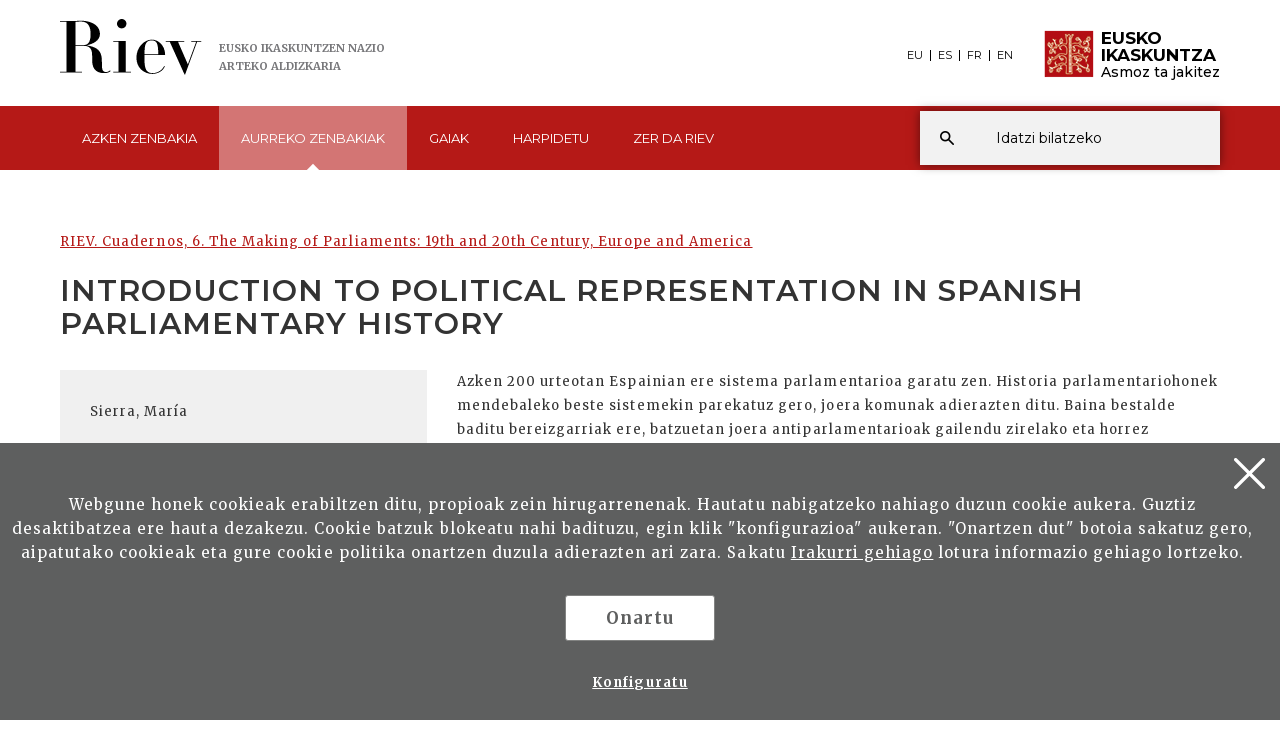

--- FILE ---
content_type: text/html; charset=UTF-8
request_url: http://www.eusko-ikaskuntza.eus/eu/riev/introduction-to-political-representation-in-spanish-parliamentary-history/rart-19598/
body_size: 13019
content:
<!DOCTYPE html>
<html lang="eu">
  <head>
    <meta charset="UTF-8" />
    <title>Introduction to Political Representation in Spanish Parliamentary History | Riev, Eusko Ikaskuntzen Nazio Arteko Aldizkaria</title>
    <meta name="viewport" content="width=device-width, initial-scale=1.0" />

    <meta name="description" content="Introduction to Political Representation in Spanish Parliamentary History" />

    <meta property="og:type" content="article" />
    <meta property="og:title" content="Introduction to Political Representation in Spanish Parliamentary History" />
    <meta property="og:description" content="RIEV. Cuadernos, 6. The Making of Parliaments: 19th and 20th Century, Europe and America" />
    <meta property="og:url" content="https://www.eusko-ikaskuntza.eus/eu/argitalpenak/introduction-to-political-representation-in-spanish-parliamentary-history/art-19598/" />
    <meta property="og:site_name" content="Eusko Ikaskuntza" />
    <meta property="og:image" content="https://www.eusko-ikaskuntza.eus/files/argitalpenak/" />
    <meta property="og:image:width" content="1200" />
    <meta property="og:image:height" content="630" />

    <meta name="twitter:card" content="summary_large_image" />
    <meta name="twitter:title" content="Introduction to Political Representation in Spanish Parliamentary History" />
    <meta name="twitter:description" content="Introduction to Political Representation in Spanish Parliamentary History" />
    <meta name="twitter:image" content="https://www.eusko-ikaskuntza.eus/files/argitalpenak/" />
    <meta name="twitter:site" content="@EI_SEV" />
    <meta name="twitter:creator" content="@EI_SEV" />

    <meta name="citation_title" content="Introduction to Political Representation in Spanish Parliamentary History" />
    <meta name="citation_author" content="Sierra, Mar&iacute;a" />
    <meta name="citation_journal_title" content="Introduction to Political Representation in Spanish Parliamentary History" />
    <meta name="citation_date" content="2010" />
    <meta name="citation_isbn" content="978-84-8419-207-7" />
    <meta name="citation_issn" content="" />
    <meta name="citation_language" content="eu" />
    <meta name="citation_doi" content="" />
    <meta name="citation_publisher" content="Eusko Ikaskuntza" />
    <meta name="citation_fulltext_html_url" content="https://eusko-ikaskuntza.eus/eu/argitalpenak/introduction-to-political-representation-in-spanish-parliamentary-history/art-19598/" />

    <link rel="schema.DC" href="http://purl.org/dc/elements/1.1/" />
    <meta name="DC.title" content="Introduction to Political Representation in Spanish Parliamentary History" />
    <meta name="DC.creator" content="Sierra, Mar&iacute;a" />
    <meta name="DC.publisher" content="Eusko Ikaskuntza" />
    <meta name="DC.language" content="eu" />
    <meta name="DC.date" content="2010" />
    <meta name="DC.type" scheme="DCMITYPE" content="Text" />
    <meta name="DC.identifier" content="ISBN:978-84-8419-207-7" />
    <meta name="DC.identifier" content="ISSN:" />
    <meta name="DC.identifier" content="https://www.eusko-ikaskuntza.eus/eu/argitalpenak/introduction-to-political-representation-in-spanish-parliamentary-history/art-19598/" />
    <meta name="DC.identifier" content="" />
    <meta name="DC.subject" content="" />

    <link rel="canonical" href="/zbk/TAG_Nzenbaki_VALUE/" />
    <link rel="shortcut icon" href="/img/riev/favicon.ico" />
    <link rel="apple-touch-icon-precomposed" href="/img/ico/apple-touch-icon-precomposed.png" />
    <link rel="apple-touch-icon-precomposed" sizes="72x72" href="/img/ico/apple-touch-icon-72x72-precomposed.png" />
    <link rel="apple-touch-icon-precomposed" sizes="114x114" href="/img/ico/apple-touch-icon-114x114-precomposed.png" />
    <link rel="apple-touch-icon-precomposed" sizes="144x144" href="/img/ico/apple-touch-icon-144x144-precomposed.png" />
    <script src="https://code.jquery.com/jquery-2.0.0.min.js"></script>
    <link href="/css/magnific-popup/magnific-popup.css?v=1.0.0" rel="stylesheet" media="screen" />
    <script src="/js/jquery.magnific-popup.js"></script>
    <script type="text/javascript">
      $(document).ready(function () {
        $(".popup-with-zoom-anim").magnificPopup({
          type: "inline",
          fixedContentPos: false,
          fixedBgPos: true,
          overflowY: "auto",
          closeBtnInside: true,
          preloader: false,
          midClick: true,
          removalDelay: 300,
          mainClass: "my-mfp-zoom-in",
        });
      });

      function descargar(opcion) {
        if (opcion == "pdf") document.location.href = "/files/artikuluak/";
        if (opcion == "epub") document.location.href = "/files/artikuluak/";
      }
    </script>
    <script>
      function loadCSS(href, before, media) {
        "use strict";
        var ss = window.document.createElement("link");
        var ref = before || window.document.getElementsByTagName("script")[0];
        var sheets = window.document.styleSheets;
        ss.rel = "stylesheet";
        ss.href = href;
        ss.media = "only x";
        ref.parentNode.insertBefore(ss, ref);

        function toggleMedia() {
          var defined;
          for (var i = 0; i < sheets.length; i++) {
            if (sheets[i].href && sheets[i].href.indexOf(href) > -1) {
              defined = true;
            }
          }
          if (defined) {
            ss.media = media || "all";
          } else {
            setTimeout(toggleMedia);
          }
        }
        toggleMedia();
        return ss;
      }
      loadCSS("/css/bootstrap.min.css");
      loadCSS("/css/estiloak_riev.css");
      loadCSS("https://fonts.googleapis.com/css?family=Merriweather:300,400,700|Montserrat:400,500,600,700,800,900");
      loadCSS("/css/imprimatu.css", "", "print");
    </script>
    <noscript>
      <link rel="stylesheet" href="/css/bootstrap.min.css" />
      <link rel="stylesheet" href="/css/estiloak_riev.css" />
      <link href="https://fonts.googleapis.com/css?family=Merriweather:300,400,700|Montserrat:400,500,600,700,800,900" rel="stylesheet" />
      <link href="/css/imprimatu.css" rel="stylesheet" media="print" />
    </noscript>
    
<!-- Google tag (gtag.js) -->
<script async src="https://www.googletagmanager.com/gtag/js?id=G-JBB75CHHZE"></script>
<script>
  window.dataLayer = window.dataLayer || [];
  function gtag(){dataLayer.push(arguments);}
  gtag('js', new Date());

  gtag('config', 'G-JBB75CHHZE');
</script>




  </head>

  <body class="header edukia">
    <a href="#contenido" id="skip" accesskey="c">Edukira zuzenean joan</a> <a class="popup-trigger" href="#"> <span class="cd-menu-icon"></span> </a>
    <div id="wrap">
      <div class="tapa-predictivo"></div>
<div class="cabecera">
<div id="header">
	<div class="container-fluid">
<div class="row">
<div class="col-xs-7 col-sm-7 col-md-7">
<p>
<a href="/eu/riev/" class="logo">
<img src="/img/riev/logo.png">
<span class="kultura">
Eusko <span>ikaskuntzen </span><span>nazio arteko </span><span>aldizkaria</span>
</a>
</p>
</div>
<div class="col-xs-5 col-sm-5 col-md-5">
<div class="ikaskuntza">
<a href="https://www.eusko-ikaskuntza.eus/eu/">
<!--<span class="ehun">100</span>-->
<span class="logo-ikaskuntza"><img src="/img/riev/logo-ikaskuntza.png" alt="Eusko Ikaskuntza, asmoz ta jakitez"></span>
<span class="eusko-ikaskuntza">EUSKO <span>IKASKUNTZA</span><span class="asmozjakitez">Asmoz ta jakitez</span></span>
</a>
</div>
</div>
</div>
<div class="clearfix"></div>
</div>
<div class="franja-menu">
<div class="container-fluid">
<nav class="navbar navbar-default" role="navigation" id="menumain">
<div class="navbar-header">
<button type="button" class="navbar-toggle collapsed" data-toggle="collapse"
data-target="#bs-example-navbar-collapse-1" aria-expanded="false">
<span class="sr-only">Toggle navigation</span>
<span class="icon-bar"></span>
<span class="icon-bar"></span>
<span class="icon-bar"></span>
</button>
</div>
<div class="collapse navbar-collapse" id="bs-example-navbar-collapse-1">

<nav id="hizkuntzak">
<ul class="nav nav-pills nav-hizkuntzak">
	<li><a href="/eu/riev/introduction-to-political-representation-in-spanish-parliamentary-history/rart-19598/" rel="alternate" hreflang="eu">EU</a></li>
<li><a href="/es/riev/introduction-to-political-representation-in-spanish-parliamentary-history/rart-19598/" rel="alternate" hreflang="es">ES</a></li>
<li><a href="/fr/riev/introduction-to-political-representation-in-spanish-parliamentary-history/rart-19598/" rel="alternate" hreflang="fr">FR</a></li>
<li><a href="/en/riev/introduction-to-political-representation-in-spanish-parliamentary-history/rart-19598/" rel="alternate" hreflang="en">EN</a></li>
</ul>
</nav>

<ul class="nav navbar-nav navbar-menu">

<!--INICIO_azkena -->
<li class="dropdown ">
<a href="#" class="doble dropdown-toggle" data-toggle="dropdown" role="button" aria-haspopup="true" aria-expanded="false"><span class="glyphicon-active"></span>Azken
<span>zenbakia</span>
<span class="arrow-down"><img src="/img/riev/arrow-down.svg"></span>
</a>

<div class="dropdown-menu">
<div class="submenu submenu-aldizkari">
<ul class="nav nav-aldizkari">
<li>
<a href="/eu/riev/revista-internacional-de-los-estudios-vascos-riev-70-1/rar-24465/">
<p class="titular">RIEV ALDIZKARIA</p>
<figure>
<p><img src="/files/argitalpenak/Riev 70.1_270.png"></p>
<figcaption>
<p class="zenbakia">70 zenbakia · 2025</p>
<p class="titulo">Revista Internacional de los Estudios Vascos. RIEV, 70, 1</p>
</figcaption>
</figure>
</a>
</li>
<li>
<a href="/eu/riev/riev-cuadernos-12-euskal-autogobernuaren-etorkizuna-ereduen-azterketa-alderatua-eta-dimentsio-europarra/rar-24394/">
<p class="titular">RIEV CUADERNOS</p>
<figure>
<p><img src="/files/argitalpenak/riev_cuad_12.png"></p>
<figcaption>
<p class="zenbakia">12 zenbakia · 2016</p>
<p class="titulo">RIEV. Cuadernos, 12. Euskal Autogobernuaren etorkizuna: ereduen azterketa alderatua eta dimentsio europarra</p>
</figcaption>
</figure>
</a>
</li>
</ul>
</div>
</div>
</li>

<!--INICIO_aurrekoak -->
<li class="dropdown active">
<a href="#" class="doble dropdown-toggle" data-toggle="dropdown" role="button" aria-haspopup="true" aria-expanded="false"><span class="glyphicon-active"></span>Aurreko
<span>zenbakiak</span>
<span class="arrow-down"><img src="/img/riev/arrow-down.svg"></span>
</a>
<div class="dropdown-menu">
<div class="submenu">
<ul class="nav nav-stacked nav-riev">
<li class="presentation"><a href="/eu/riev/aurreko-zenbakiak/riev/">RIEV ALDIZKARIA</a></li>
<li class="presentation"><a href="/eu/riev/aurreko-zenbakiak/cuadernos/">RIEV CUADERNOS</a></li>
</ul>
</div>
</div>
</li>

<!--INICIO_gaiak -->
<li class="dropdown ">
<a href="#" class="dropdown-toggle" data-toggle="dropdown" role="button" aria-haspopup="true" aria-expanded="false"><span class="glyphicon-active"></span>Gaiak
<span class="arrow-down"><img src="/img/riev/arrow-down.svg"></span>
</a>
<div class="dropdown-menu columnas-dos">
<div class="submenu">
<ul class="nav nav-stacked">
<li class="presentation"><a href="/eu/riev/bilatu/?b=1&ga=100">Antropologia (202)</a></li>
<li class="presentation"><a href="/eu/riev/bilatu/?b=1&ga=200">Arte eta letren zientziak (418)</a></li>
<li class="presentation"><a href="/eu/riev/bilatu/?b=1&ga=300">Astronomia eta astrofisika (2)</a></li>
<li class="presentation"><a href="/eu/riev/bilatu/?b=1&ga=400">Bizitza zientziak (17)</a></li>
<li class="presentation"><a href="/eu/riev/bilatu/?b=1&ga=500">Demografia (13)</a></li>
<li class="presentation"><a href="/eu/riev/bilatu/?b=1&ga=600">Etika (9)</a></li>
<li class="presentation"><a href="/eu/riev/bilatu/?b=1&ga=700">Filosofia (34)</a></li>
<li class="presentation"><a href="/eu/riev/bilatu/?b=1&ga=800">Fisika  (3)</a></li>
<li class="presentation"><a href="/eu/riev/bilatu/?b=1&ga=900">Geografia (19)</a></li>
<li class="presentation"><a href="/eu/riev/bilatu/?b=1&ga=1000">Historia (646)</a></li>
<li class="presentation"><a href="/eu/riev/bilatu/?b=1&ga=1100">Hizkuntzalaritza (437)</a></li>
<li class="presentation"><a href="/eu/riev/bilatu/?b=1&ga=1200">Kimika (1)</a></li>
<li class="presentation"><a href="/eu/riev/bilatu/?b=1&ga=1400">Lurra eta espazioaren zientziak (3)</a></li>
<li class="presentation"><a href="/eu/riev/bilatu/?b=1&ga=1500">Matematikak  (4)</a></li>
<li class="presentation"><a href="/eu/riev/bilatu/?b=1&ga=1600">Medikuntza  (29)</a></li>
<li class="presentation"><a href="/eu/riev/bilatu/?b=1&ga=1700">Nekazaritza zientziak (7)</a></li>
<li class="presentation"><a href="/eu/riev/bilatu/?b=1&ga=1800">Pedagogia (46)</a></li>
<li class="presentation"><a href="/eu/riev/bilatu/?b=1&ga=1900">Psikologia (19)</a></li>
<li class="presentation"><a href="/eu/riev/bilatu/?b=1&ga=2000">Soziologia (147)</a></li>
<li class="presentation"><a href="/eu/riev/bilatu/?b=1&ga=2100">Zientzia ekonomikoak (65)</a></li>
<li class="presentation"><a href="/eu/riev/bilatu/?b=1&ga=2200">Zientzia politikoa (141)</a></li>
<li class="presentation"><a href="/eu/riev/bilatu/?b=1&ga=2300">Zientzia teknologikoak  (80)</a></li>
<li class="presentation"><a href="/eu/riev/bilatu/?b=1&ga=2400">Zientziak juridikoak. Legeak (44)</a></li>

</ul>
</div>
</div>
</li>


<li><a href="/eu/riev/harpidetu/"><span class="glyphicon-active"></span>Harpidetu</a></li>


<!--INICIO_zerda -->
<li class="dropdown ">
<a href="#" class="doble dropdown-toggle" data-toggle="dropdown" role="button" aria-haspopup="true" aria-expanded="false"><span class="glyphicon-active"></span>Zer da <span>Riev</span>
<span class="arrow-down"><img src="/img/riev/arrow-down.svg"></span>
</a>
<div class="dropdown-menu">
<div class="submenu">
<ul class="nav nav-stacked nav-riev">
<li class="presentation"><a href="/eu/riev/talde-editoriala/re-86/">Talde editoriala</a></li>
<li class="presentation"><a href="/eu/riev/aldizkariaz/re-87/">Aldizkariaz</a></li>
<li class="presentation"><a href="/eu/riev/egileentzat-oharrak/re-88/">Egileentzat oharrak</a></li>
<li class="presentation"><a href="/eu/riev/indexazioak/re-89/">Indexazioak</a></li>

</ul>
</div>
</div>
</li>

</ul>
</div>
<script type="text/javascript">
	function emaitzakIkusi() {
		var hitza = $('#hi').val();
		if (hitza.length < 2) {
			$('#emaitzak').html("");
			$("#emaitzak").fadeOut();
			$('#botonx').hide();
			return false;
		}
		$('#botonx').show();
		$.get('/riev/hitzaBilatu.php', {
			id: "eu",
			hitza: hitza
		}, function (options) {
			$('#emaitzak').html(options);
		});
		$("body").css("overflow", "hidden");
	}
	function ezabatu() {
		$('#hi').val("");
		$('#emaitzak').html("");
		$("#emaitzak").fadeOut();
		$("body").css("overflow", "auto");
		return false;
	}
	$(document).ready(function () {
		$('#hi').keyup(function () {
			$('#emaitzak').fadeIn("normal");
			emaitzakIkusi();
		});
		$("#resultado").hover(function () {
			$("#emaitzak").fadeIn();
		}, function () {
			$("#emaitzak").fadeOut();
		});
		$("#buscador").submit(function (e) {
			var url = "/riev/bilatu.php";
			var hitza = $("#hi").val(); //alert(hitza);
			if (hitza.length < 2) {
				return false;
			} else {
				url = url + "?id=eu&b=1&hi=" + hitza; //alert(url);
				window.location.href = url;
				return false;
			}
		});
	});
	document.onkeypress = function keypressed(e) {
		//if (e.keyCode == 13) bilatu();
	}
</script>
<div class="buscador">
<div class="predictivo" id="emaitzak"></div>
<form class="navbar-form" id="buscador" role="search">
<div class="form-group">
<input name="b" value="1" type="hidden">
<input name="hi" id="hi" class="form-control" type="search" placeholder="Idatzi bilatzeko">
</div>
<button type="button" class="btn btn-ezabatu" onClick="javascript:ezabatu();" id="botonx" style="display:none;">X</button>
<button type="submit" class="btn btn-buscador"></button>
</form>
</div>
<button type="button" class="btn btn-buscar"></button>
</nav>
</div>
</div>
</div>
</div>
      <div class="container-fluid">
        <section role="main" id="contenido">
          <div class="row">
            <div class="col-xs-12">
              <ol class="breadcrumb">
                <li>
                  <a href="/eu/riev/riev-cuadernos-6-the-making-of-parliaments-19th-and-20th-century-europe-and-america/rar-19540/">RIEV. Cuadernos, 6. The Making of Parliaments: 19th and 20th Century, Europe and America</a>
                </li>
              </ol>
              <header>
                <h1>Introduction to Political Representation in Spanish Parliamentary History</h1>
                <h2 class="h2-azpitituloa"></h2>
              </header>
              
            </div>
          </div>
          <div class="row row-flex">
            <div class="col-xs-12 col-md-4 menua">
              <div class="well-grisa">
                <p>Sierra, Mar&iacute;a</p>
                <dl class="horizontal">
                  
                  
                  <dt>Argitalpen urtea:</dt>
                  <dd>2010</dd>
                  
                  
                  <dt>Argitalpen tokia:</dt>
                  <dd>Donostia-San Sebasti&aacute;n</dd>
                  
                  
                  
                  
                  <dt>ISBN:</dt>
                  <dd>978-84-8419-207-7</dd>
                  
                  
                </dl>

                <p><img src="/img/riev/cc-by-nc-sa_icon.svg" alt="cc-by-nc-sa" /></p>

                

                
                <!--INICIO_CON_LOG IN--><a href="http://www.eusko-ikaskuntza.eus/PDFAnlt/rievcuadernos/06/06099103.pdf" target="_blank" class="btn btn-rojo" onclick="ga('send', 'event', 'Catalogo_Publicacion', 'Descargar', 'art-Introduction to Political Representation in Spanish Parliamentary History - Documento pdf');">pdf jaitsi</a
                ><!--FIN_CON_LOG IN-->
                <!--INICIO_SIN_LOGIN-><a href="#small-dialog" class="btn btn-rojo row-margen-arriba popup-with-zoom-anim" onclick="ga('send', 'event', 'Catalogo_Publicacion', 'Descargar', 'art-Introduction to Political Representation in Spanish Parliamentary History - Documento pdf');">pdf jaitsi</a><!-FIN_SIN_LOGIN-->
                

                

                

                <div id="small-dialog" class="zoom-anim-dialog mfp-hide popup-artikulua">
                  <h2 class="h2-popup text-center">Erregistratu eta jaitsi Eusko Ikaskuntzaren argitalpenak</h2>
                  <p class="text-center"><a href="/eu/erabiltzaileak/erregistroa/" class="btn btn-rojo" onclick="ga('send', 'event', 'Registro', 'Formulario', 'Registro desde publicacion Introduction to Political Representation in Spanish Parliamentary History');">Erregistratu</a></p>
                  <p class="text-center yaregistrado">Erregistratuta nago. <a href="/eu/erabiltzaileak/">Kontura sartu</a></p>
                </div>
              </div>

              <div id="menu-atalak2">
                <div class="menu-atalak">
                  <ul class="nav nav-stacked nav-atalak" id="main_nav">
                    
                  </ul>
                </div>
                <br />
                <h2 class="aldizkaria">Argitalpen honen artikulua da:</h2>
                <div class="aldizkari-thumb">
                  <p><img src="/files/argitalpenak/RIEVCuad6.png" width="100%" alt="RIEV. Cuadernos, 6. The Making of Parliaments: 19th and 20th Century, Europe and America" /></p>
                </div>
                <div class="aldizkari-text">
                  <p><a href="/eu/riev/riev-cuadernos-6-the-making-of-parliaments-19th-and-20th-century-europe-and-america/rar-19540/">RIEV. Cuadernos, 6. The Making of Parliaments: 19th and 20th Century, Europe and America</a></p>
                </div>
              </div>
            </div>

            <div class="col-xs-12 col-md-8">
              <article class="post_article" id="atala0">Azken 200 urteotan Espainian ere sistema parlamentarioa garatu zen. Historia parlamentariohonek mendebaleko beste sistemekin parekatuz gero, joera komunak adierazten ditu. Baina bestalde baditu bereizgarriak ere, batzuetan joera antiparlamentarioak gailendu zirelako eta horrez eraginzuen parlamentarismoaren porrota.</article>
              
              <div id="artikulua"></div>
              <div class="partekatu">
                <div class="partekatu-testua">
                  <p>PARTEKATU</p>
                </div>
                <div class="partekatu-sareak">
                  <ul class="nav nav-pills nav-sareak">
                    <li role="presentation">
                      <a href="http://www.facebook.com/sharer.php?u=https://www.eusko-ikaskuntza.eus/eu/riev/introduction-to-political-representation-in-spanish-parliamentary-history/rart-19598/" title="Facebook">
                        <svg xmlns="http://www.w3.org/2000/svg" xmlns:xlink="http://www.w3.org/1999/xlink" viewBox="0 0 30 30" version="1.1" role="img" aria-labelledby="at-svg-facebook-1" style="fill: rgb(34, 34, 34); width: 20px; height: 20px" class="at-icon at-icon-facebook">
                          <title id="at-svg-facebook-1">Facebook</title>
                          <g>
                            <path d="M22 5.16c-.406-.054-1.806-.16-3.43-.16-3.4 0-5.733 1.825-5.733 5.17v2.882H9v3.913h3.837V27h4.604V16.965h3.823l.587-3.913h-4.41v-2.5c0-1.123.347-1.903 2.198-1.903H22V5.16z" fill-rule="evenodd"></path>
                          </g>
                        </svg>
                      </a>
                    </li>
                    <li role="presentation">
                      <a href="http://twitter.com/share?url=https://www.eusko-ikaskuntza.eus/eu/riev/introduction-to-political-representation-in-spanish-parliamentary-history/rart-19598/" title="Twitter">
                        <svg xmlns="http://www.w3.org/2000/svg" xmlns:xlink="http://www.w3.org/1999/xlink" viewBox="0 0 30 30" version="1.1" role="img" aria-labelledby="at-svg-twitter-2" style="fill: rgb(34, 34, 34); width: 22px; height: 22px" class="at-icon at-icon-twitter">
                          <title id="at-svg-twitter-2">Twitter</title>
                          <g>
                            <path d="M27.996 10.116c-.81.36-1.68.602-2.592.71a4.526 4.526 0 0 0 1.984-2.496 9.037 9.037 0 0 1-2.866 1.095 4.513 4.513 0 0 0-7.69 4.116 12.81 12.81 0 0 1-9.3-4.715 4.49 4.49 0 0 0-.612 2.27 4.51 4.51 0 0 0 2.008 3.755 4.495 4.495 0 0 1-2.044-.564v.057a4.515 4.515 0 0 0 3.62 4.425 4.52 4.52 0 0 1-2.04.077 4.517 4.517 0 0 0 4.217 3.134 9.055 9.055 0 0 1-5.604 1.93A9.18 9.18 0 0 1 6 23.85a12.773 12.773 0 0 0 6.918 2.027c8.3 0 12.84-6.876 12.84-12.84 0-.195-.005-.39-.014-.583a9.172 9.172 0 0 0 2.252-2.336" fill-rule="evenodd"></path>
                          </g>
                        </svg>
                      </a>
                    </li>
                    <li role="presentation">
                      <a href="https://wa.me/?text=https://www.eusko-ikaskuntza.eus/eu/riev/introduction-to-political-representation-in-spanish-parliamentary-history/rart-19598/" title="Whatsapp">
                        <svg xmlns="http://www.w3.org/2000/svg" xmlns:xlink="http://www.w3.org/1999/xlink" viewBox="0 0 30 30" version="1.1" role="img" aria-labelledby="at-svg-whatsapp-3" style="fill: rgb(34, 34, 34); width: 22px; height: 22px" class="at-icon at-icon-whatsapp">
                          <title id="at-svg-whatsapp-3">WhatsApp</title>
                          <g>
                            <path
                              d="M19.11 17.205c-.372 0-1.088 1.39-1.518 1.39a.63.63 0 0 1-.315-.1c-.802-.402-1.504-.817-2.163-1.447-.545-.516-1.146-1.29-1.46-1.963a.426.426 0 0 1-.073-.215c0-.33.99-.945.99-1.49 0-.143-.73-2.09-.832-2.335-.143-.372-.214-.487-.6-.487-.187 0-.36-.043-.53-.043-.302 0-.53.115-.746.315-.688.645-1.032 1.318-1.06 2.264v.114c-.015.99.472 1.977 1.017 2.78 1.23 1.82 2.506 3.41 4.554 4.34.616.287 2.035.888 2.722.888.817 0 2.15-.515 2.478-1.318.13-.33.244-.73.244-1.088 0-.058 0-.144-.03-.215-.1-.172-2.434-1.39-2.678-1.39zm-2.908 7.593c-1.747 0-3.48-.53-4.942-1.49L7.793 24.41l1.132-3.337a8.955 8.955 0 0 1-1.72-5.272c0-4.955 4.04-8.995 8.997-8.995S25.2 10.845 25.2 15.8c0 4.958-4.04 8.998-8.998 8.998zm0-19.798c-5.96 0-10.8 4.842-10.8 10.8 0 1.964.53 3.898 1.546 5.574L5 27.176l5.974-1.92a10.807 10.807 0 0 0 16.03-9.455c0-5.958-4.842-10.8-10.802-10.8z"
                              fill-rule="evenodd"
                            ></path>
                          </g>
                        </svg>
                      </a>
                    </li>
                    <li>
                      <a href="http://www.linkedin.com/shareArticle?mini=true&amp;url=https://www.eusko-ikaskuntza.eus/eu/riev/introduction-to-political-representation-in-spanish-parliamentary-history/rart-19598/" target="_blank" style="display: inline-block; border-radius: 26px; line-height: 23px; height: 26px; width: 26px; text-align: center"
                        ><svg xmlns="http://www.w3.org/2000/svg" xmlns:xlink="http://www.w3.org/1999/xlink" viewBox="0 0 32 32" version="1.1" role="img" aria-labelledby="at-svg-linkedin-1" style="fill: rgb(34, 34, 34); width: 22px; height: 22px">
                          <g>
                            <path d="M26 25.963h-4.185v-6.55c0-1.56-.027-3.57-2.175-3.57-2.18 0-2.51 1.7-2.51 3.46v6.66h-4.182V12.495h4.012v1.84h.058c.558-1.058 1.924-2.174 3.96-2.174 4.24 0 5.022 2.79 5.022 6.417v7.386zM8.23 10.655a2.426 2.426 0 0 1 0-4.855 2.427 2.427 0 0 1 0 4.855zm-2.098 1.84h4.19v13.468h-4.19V12.495z" fill-rule="evenodd"></path>
                          </g></svg
                      ></a>
                    </li>
                  </ul>
                </div>
              </div>
            </div>
          </div>
        </section>
      </div>
      <div class="riev-cuadernos" id="artikuluak">
        <div class="container-fluid container-ezkutatu">
          <section>
            <div class="row">
              <div class="col-12">
                <h2>ARGITALPEN HONEN BESTE ARTIKULUAK</h2>
                <div class="artikuluak-flex">
                  <a href="/eu/riev/sumario-summary/rart-22324/" class="artikuluak-thumb">
    <figure class="figure">
        
        <figcaption class="figcaption">
            <p>Sumario = Summary</p>
            
        </figcaption>
    </figure>
    <p class="izena"></p>
</a>
<a href="/eu/riev/la-premiere-histoire-du-parlement-francais/rart-19609/" class="artikuluak-thumb">
    <figure class="figure">
        
        <figcaption class="figcaption">
            <p>La Premi&egrave;re histoire du Parlement Fran&ccedil;ais</p>
            
        </figcaption>
    </figure>
    <p class="izena">Garrigues, Jean</p>
</a>
<a href="/eu/riev/exploring-resilience-patterns-amongst-national-minorities-fromt-he-historical-representative-assemblies-1812-1877-to/rart-19608/" class="artikuluak-thumb">
    <figure class="figure">
        
        <figcaption class="figcaption">
            <p>Exploring Resilience Patterns amongst National Minorities: Fromt he Historical Representative Assemblies (1812-1877) to the Basque Parliament (1980)</p>
            
        </figcaption>
    </figure>
    <p class="izena">Agirreazkuenaga Zigorraga, Joseba</p>
</a>
<a href="/eu/riev/the-scottish-parliament-and-thewestminster-model-a-decade-of-law-making-at-the-scottish-parliament-1999-2009/rart-19607/" class="artikuluak-thumb">
    <figure class="figure">
        
        <figcaption class="figcaption">
            <p>The Scottish Parliament and the&quot;Westminster Model&quot;: A Decade of Law-Making at the Scottish Parliament (1999-2009)</p>
            
        </figcaption>
    </figure>
    <p class="izena">McGrath, Peter</p>
</a>
<a href="/eu/riev/power-versus-representation-the-making-of-the-european-parliament/rart-19606/" class="artikuluak-thumb">
    <figure class="figure">
        
        <figcaption class="figcaption">
            <p>Power versus Representation? The Making of the European Parliament</p>
            
        </figcaption>
    </figure>
    <p class="izena">Guerrieri, Sandro</p>
</a>
<a href="/eu/riev/parliaments-in-latin-america-transatlantic-political-culture-and-parliamentary-institutions/rart-19605/" class="artikuluak-thumb">
    <figure class="figure">
        
        <figcaption class="figcaption">
            <p>Parliaments in Latin America: Transatlantic Political Culture and Parliamentary Institutions</p>
            
        </figcaption>
    </figure>
    <p class="izena">Rezende Martins, Estev&atilde;o de</p>
</a>
<a href="/eu/riev/contributions-of-the-international-commission-for-the-history-of-representative-and-parliamentary-institutions-ichrpi/rart-19604/" class="artikuluak-thumb">
    <figure class="figure">
        
        <figcaption class="figcaption">
            <p>Contributions of the International Commission for the History of Representative and Parliamentary Institutions (ICHRPI) to the Debate on Methodology</p>
            
        </figcaption>
    </figure>
    <p class="izena">Corciulo, Maria Sofia</p>
</a>
<a href="/eu/riev/program/rart-19603/" class="artikuluak-thumb">
    <figure class="figure">
        
        <figcaption class="figcaption">
            <p>Program</p>
            
        </figcaption>
    </figure>
    <p class="izena"></p>
</a>
<a href="/eu/riev/introduction/rart-19602/" class="artikuluak-thumb">
    <figure class="figure">
        
        <figcaption class="figcaption">
            <p>Introduction</p>
            
        </figcaption>
    </figure>
    <p class="izena">Agirreazkuenaga Zigorraga, Joseba</p>
</a>
<a href="/eu/riev/analytic-summary/rart-19601/" class="artikuluak-thumb">
    <figure class="figure">
        
        <figcaption class="figcaption">
            <p>Analytic Summary</p>
            
        </figcaption>
    </figure>
    <p class="izena"></p>
</a>
<a href="/eu/riev/reflections-on-italian-parliamentary-system/rart-19600/" class="artikuluak-thumb">
    <figure class="figure">
        
        <figcaption class="figcaption">
            <p>Reflections on Italian Parliamentary System</p>
            
        </figcaption>
    </figure>
    <p class="izena">Napoli, Mario di</p>
</a>
<a href="/eu/riev/the-biographical-dictionaries-in-europe/rart-19599/" class="artikuluak-thumb">
    <figure class="figure">
        
        <figcaption class="figcaption">
            <p>The Biographical Dictionaries in Europe</p>
            
        </figcaption>
    </figure>
    <p class="izena">Urquijo, Mikel</p>
</a>
<a href="/eu/riev/notes-on-contributors/rart-19597/" class="artikuluak-thumb">
    <figure class="figure">
        
        <figcaption class="figcaption">
            <p>Notes on contributors</p>
            
        </figcaption>
    </figure>
    <p class="izena"></p>
</a>

                </div>
              </div>
            </div>
          </section>
        </div>
      </div>

      
      <a href="/eu/riev/the-biographical-dictionaries-in-europe/rart-19599/" class="aurrekoa">AURREKO <span>ARTIKULUA</span></a>
      
      
      <a href="/eu/riev/notes-on-contributors/rart-19597/" class="hurrengoa">HURRENGO <span>ARTIKULUA</span></a>
      
    </div>
    <footer role="contentinfo" class="sobrepie">
  <div class="harpidetza">
    <div class="container-fluid">
      <div class="row">
        <div class="col-md-12">
          <div class="flex-content">
            <div class="flex-thumb">
              <h2>RIEV Buletina</h2>
              <p class="big-foot">Harpidetu zaitez eta zure emailean jasoko duzu!</p>
              <p><a href="/eu/riev/harpidetu/" class="btn btn-rojo">Harpidetu</a></p>
            </div>
            <div class="flex-thumb">
              <h2>Aldizkariaren idazkaritza</h2>
              <p class="big-foot">Eusko Ikaskuntza</p>
              <p>
                Bergara, 19<br />
                20005 - DONOSTIA<br />
                T. 943 310 855<br />
                E: ei-sev<span>@</span>eusko-ikaskuntza.eus
              </p>
            </div>
          </div>
        </div>
      </div>
    </div>
  </div>
</footer>

<div class="identity-noticebar edge" id="layer_cookie">
  <a href="#" class="delete-cookies" id="cerrarnoticebar_x"></a>
  <div class="identity-noticebar-content">
    <span class="notice">Webgune honek cookieak erabiltzen ditu, propioak zein hirugarrenenak. Hautatu nabigatzeko nahiago duzun cookie aukera. Guztiz desaktibatzea ere hauta dezakezu. Cookie batzuk blokeatu nahi badituzu, egin klik &quot;konfigurazioa&quot; aukeran. &quot;Onartzen dut&quot; botoia sakatuz gero, aipatutako cookieak eta gure cookie politika onartzen duzula adierazten ari zara. Sakatu <a href="https://www.eusko-ikaskuntza.eus/eu/cookieen-inguruko-politika/e-9/" target="_blank">Irakurri gehiago</a> lotura informazio gehiago lortzeko. </span>
    <div class="well-cookiebutton">
      <a id="cerrarnoticebar" target="_blank" class="btn-cookie">Onartu</a>
      <!--<a  id="rechazar" target="_blank"  class="btn-cookie">Rechazar</a>-->
      <a href="#" id="configurar" class="btn-configurar">Konfiguratu</a>
    </div>
  </div>
</div>
<div class="itzala-configurar"></div>
<div class="well-configurar">
  <a href="#" id="cerrar_configurar" class="delete-cookies"></a>
  <h2>Cookieen kustomizazioa</h2>
  <form>
    <div id="lista-cookies">
      <div class="lista-cookies">
        <h3>Cookies Analytics</h3>
        <div class="onoffswitch">
          <input type="checkbox" name="opcion_analitica" class="onoffswitch-checkbox" id="opcion_analitica" tabindex="0" />
          <label class="onoffswitch-label" for="opcion_analitica">
            <span class="onoffswitch-inner"></span>
            <span class="onoffswitch-switch"></span>
          </label>
        </div>
        <p>Webgune honek hirugarrenen cookieak erabiltzen ditu erabiltzaile kopurua zenbatzeko eta eskainitako zerbitzuari ematen zaion erabileraren neurketa eta azterketa estatistikoa egin ahal izateko. Horretarako, gure webgunean zure nabigazioa aztertu egiten da, eskaintzen ditugun produktu edo zerbitzuen eskaintza hobetze aldera, Google Anlytics cookiearen bidez.</p>
      </div>
      <div class="lista-cookies">
        <h3>Sare sozialetan partekatzeko cookieak</h3>
        <div class="onoffswitch">
          <input type="checkbox" name="opcion_addthis" class="onoffswitch-checkbox" id="opcion_addthis" tabindex="0" />
          <label class="onoffswitch-label" for="opcion_addthis">
            <span class="onoffswitch-inner"></span>
            <span class="onoffswitch-switch"></span>
          </label>
        </div>
      </div>
      <p>Sare sozialetan partekatzeko osagarri batzuk erabiltzen ditugu, sare sozialetan gure webguneko orri batzuk partekatu ahal izateko. Osagarri horiek cookieak jartzen dituzte, orria zenbat aldiz partekatu den ondo ikusteko.</p>
    </div>
    <button type="button" class="btn-guardarcookie" id="btn-guardarcookie">Konfigurazioa aldatu</button>
  </form>
</div>
<script src="/js/cookie.js"></script>
<style>
  .well-configurar {
    transition: all 0.5s ease;
    background: #5e5f5f;
    width: 100%;
    max-width: 600px;
    position: fixed;
    left: 0;
    top: 0;
    height: 100%;
    overflow-y: auto;
    visibility: hidden;
    opacity: 0;
    color: #fff;
    padding: 50px 30px 30px 30px;
    z-index: 100000000;
    left: -100%;
  }
  .itzala-configurar {
    display: block;
    position: fixed;
    left: 0;
    top: 0;
    right: 0;
    bottom: 0;
    width: 100%;
    height: 100%;
    background: rgba(0, 0, 0, 0.5);
    z-index: 99999999;
    left: -100%;
  }
  .well-configurar h2 {
    position: relative;
    left: 1px;
    font-size: 4rem;
    margin-bottom: 30px;
    right: auto;
    color: #fff !important;
    text-align: left !important;
  }
  .well-configurar p {
    margin-bottom: 30px;
  }
  .link-cookie {
    color: #fff;
    text-decoration: underline;
  }
  .link-cookie:hover {
    color: #fff;
    text-decoration: none;
  }
  .identity-noticebar {
    padding-top: 45px;
    background: #5e5f5f;
    min-height: 30px;
    width: 100%;
    margin: auto;
    display: none;
    position: fixed;
    bottom: 0;
    left: 0;
    z-index: 1000 !important;
    transition: all 0.5s ease;
  }
  .mostrar-configurador .identity-noticebar {
    display: none;
    visibility: hidden;
    opacity: 0;
  }
  .mostrar-configurador .well-configurar,
  .mostrar-configurador .itzala-configurar {
    visibility: visible;
    opacity: 1;
    left: 0;
  }
  .identity-noticebar-content {
    padding: 5px 10px;
  }
  .identity-noticebar-content span {
    font-size: 15px;
    color: #fff;
    display: block;
    text-align: center;
    margin-right: 15px;
  }
  .identity-noticebar-content span a {
    color: #fff;
    text-decoration: underline;
  }
  .well-cookiebutton {
    display: block;
    text-align: center;
    padding: 20px;
  }
  .btn-cookie,
  .btn-guardarcookie {
    border: 3px solid #ffffff;
    -moz-border-radius: 0px;
    -webkit-border-radius: 0px;
    border-radius: 0px;
    -moz-background-clip: padding;
    -webkit-background-clip: padding-box;
    background-clip: padding-box;
    padding: 10px 20px;
    font-weight: bold;
    display: inline-block;
    color: #fff !important;
    text-align: center;
    margin: 10px 10px 10px 10px;
    text-decoration: none;
    cursor: pointer;
    font-size: 17px;
  }
  .btn-guardarcookie {
    background: none;
    margin: -10px 10px 10px 0px;
  }
  .btn-cookie:hover,
  .btn-configurar:hover {
    opacity: 0.7;
    text-decoration: none;
  }
  .btn-configurar {
    font-weight: bold;
    margin: 20px 10px 30px 10px;
    text-decoration: underline;
    color: #fff !important;
  }
  .onoffswitch {
    position: absolute;
    right: 0;
    top: -5px;
    width: 90px;
    -webkit-user-select: none;
    -moz-user-select: none;
    -ms-user-select: none;
  }
  .onoffswitch-checkbox {
    position: absolute;
    opacity: 0;
    pointer-events: none;
  }
  .onoffswitch-label {
    display: block;
    overflow: hidden;
    cursor: pointer;
    border: 2px solid #999999;
    border-radius: 20px;
  }
  .onoffswitch-inner {
    display: block !important;
    width: 200% !important;
    margin-left: -100% !important;
    transition: margin 0.3s ease-in 0s;
  }
  .onoffswitch-inner:before,
  .onoffswitch-inner:after {
    display: block;
    float: left;
    width: 50%;
    height: 30px;
    padding: 0;
    line-height: 30px;
    font-size: 14px;
    color: white;
    font-family: Trebuchet, Arial, sans-serif;
    font-weight: bold;
    box-sizing: border-box;
  }
  .onoffswitch-inner:before {
    content: "ON";
    padding-left: 10px;
    background-color: #686868;
    color: #ffffff;
  }
  .onoffswitch-inner:after {
    content: "OFF";
    padding-right: 10px !important;
    background-color: #eeeeee;
    color: #999999;
    text-align: right;
  }
  .onoffswitch-switch {
    display: block;
    width: 18px !important;
    height: 18px !important;
    margin: 6px !important;
    background: #ffffff !important;
    position: absolute !important;
    top: 2px !important;
    bottom: 0 !important;
    right: 56px !important;
    border: 2px solid #999999 !important;
    border-radius: 20px !important;
    transition: all 0.3s ease-in 0s;
  }
  .onoffswitch-checkbox:checked + .onoffswitch-label .onoffswitch-inner {
    margin-left: 0 !important;
  }
  .onoffswitch-checkbox:checked + .onoffswitch-label .onoffswitch-switch {
    right: 6px !important;
  }
  .lista-cookies {
    position: relative;
    margin-bottom: 50px;
  }
  .lista-cookies h3 {
    margin-bottom: 10px;
    padding-right: 80px;
  }
  .delete-cookies {
    background-image: url("[data-uri]");
    width: 31px;
    height: 31px;
    display: block;
    position: absolute;
    top: 15px;
    right: 15px;
  }
  .well-configurar input[type="checkbox"] + label span {
    background: none !important;
  }
</style>


    <p>
  <a href="/eu/erabiltzaileak/bazkide-berria/" class="btn btn-haztesocio">Egin zaitez bazkide</a>
</p>
<footer role="contentinfo">
  <div id="footer">
    <div class="contacta">
      <div class="container">
        <div class="row">
          <div class="col-xs-12 col-sm-12 col-md-8">
            <div class="row">
              <div class="col-xs-12 col-sm-7 col-md-7 hazte-socio">
                <h2>Lagundu Eusko Ikaskuntza</h2>

                <p>
                  <a href="/eu/erabiltzaileak/egin-bazkide/" class="btn btn-pie">Bazkide egin<span class="glyphicon glyphicon-flecha-pie"></span> </a>
                </p>
                <p>
                  <a href="/eu/erabiltzaileak/lagundu/" class="btn btn-pie">Lagundu ekonomikoki<span class="glyphicon glyphicon-flecha-pie"></span> </a>
                </p>
              </div>
              <div class="col-xs-12 col-sm-5 col-md-5 contacta-nosotros">
                <h2>Jarri gurekin harremanetan</h2>
                <p>Laguntzeko gaituzu hemen</p>
                <p>
                  <a href="/eu/harremanak/" class="btn btn-pie">Idatzi gaitzazu<span class="glyphicon glyphicon-flecha-pie"></span> </a>
                </p>
              </div>
            </div>
          </div>

          <div class="col-xs-12 col-sm-6 col-md-4 suscribete">
            <h2>Harpidetu gure buletinera</h2>
            <p>Eta jaso egunerokotasuneko gaiei buruzko informazioa</p>

            <p>
              <a href="/eu/argitalpenak/harpidetu/" class="btn btn-pie">Harpidetu<span class="glyphicon glyphicon-flecha-pie"></span> </a>
            </p>
          </div>
        </div>
      </div>
    </div>

    <div class="conecta">
      <div class="container">
        <div class="row">
          <div class="col-xs-12 col-sm-5 col-md-6">
            <h2>Eusko Ikaskuntzarekin elkartu</h2>
            <p>Hurrengo sareetan aurkitu gaitzazu:</p>
            <ul class="nav nav-pills nav-share">
              <li role="presentation">
                <a
                  href="https://www.facebook.com/pages/Eusko-Ikaskuntza-Sociedad-de-Estudios-Vascos/563020843730258?fref=ts
"
                  target="_blank"
                  ><img src="/img/icon-facebook.svg" alt="" /><span>Facebook</span></a
                >
              </li>
              <li role="presentation">
                <a href="https://twitter.com/EI_SEV" target="_blank"><img src="/img/icon-twitter.svg" width="18" alt="" /><span>Twitter</span></a>
              </li>
              <li role="presentation">
                <a href="https://www.youtube.com/user/Euskomedia" target="_blank"><img src="/img/icon-youtube.svg" alt="" /><span>Youtube</span></a>
              </li>
              <li role="presentation">
                <a href="https://www.flickr.com/photos/euskoikaskuntza/" target="_blank"><img src="/img/icon-flickr.svg" alt="" /><span>Flickr</span></a>
              </li>
              <li role="presentation">
                <a href="https://www.ivoox.com/podcast-eusko-ikaskuntza_sq_f12340266_1.html" target="_blank"><img src="/img/icon-ivoox.svg" alt="" width="22" /><span>Ivoox</span></a>
              </li>
              <!-- <li role="presentation"><a href="https://vimeo.com/euskoikaskuntza" target="_blank"><img
                    src="/img/icon-vimeo.svg" alt="" /><span>Vimeo</span></a></li> -->
              <li role="presentation">
                <a href="https://www.linkedin.com/company/eusko-ikaskuntza/" target="_blank"><img src="/img/icon-linkedin.svg" width="20" alt="" /><span>LinkedIn</span></a>
              </li>
              <li role="presentation">
                <a href="https://www.instagram.com/eusko_ikaskuntza/" target="_blank"><img src="/img/icon-instagram.svg" width="22" alt="" /><span>Instagram</span></a>
              </li>
            </ul>
          </div>

          <div class="col-xs-12 col-sm-7 col-md-6 bai-euskarari">
            <img src="/img/bai_euskarari.png" alt="Bi euskarari" />
            <img src="/img/bikain.png" alt="Bikain" class="bikain" />
          </div>
        </div>
      </div>
    </div>

    <div class="asmoz">
      <div class="container">
        <div class="row">
          <div class="col-xs-12 col-sm-6 col-md-7">
            <div class="columna-pie-izda">
              <ul class="nav nav-trabajo">
                <li>
                  <a href="/eu/sobre-eusko-ikaskuntza/0/a-1/">Eusko Ikaskuntza</a>
                </li>
                <li><a href="/eu/eremu-tematikoak/">Eremu tematikoak</a></li>
                <li><a href="/eu/proiektuak/">Proiektuak</a></li>
                <li><a href="/eu/udalak/programa/en-9/">Udalak programa</a></li>
                <li><a href="/eu/argitalpenak/">Dokumentazio Zentroa</a></li>
                <li><a href="/eu/albisteak/">Berriak</a></li>
              </ul>
            </div>

            <div class="columna-pie-dcha">
              <ul class="nav nav-legal">
                <li role="presentation">
                  <a href="/eu/lege-testuak/lege-oharra/a-7/" rel="nofollow">Lege oharra</a>
                </li>
                <li role="presentation">
                  <a href="/eu/lege-testuak/pribatutasun-politika/a-8/" rel="nofollow">Pribatutasun-politika</a>
                </li>
                <li role="presentation">
                  <a href="/eu/lege-testuak/cookie-politika/a-9/" rel="nofollow">Cookie-politika</a>
                </li>

                <li role="presentation">
                  <a href="/eu/lege-testuak/segurtasun-kontaktua/a-39/" rel="nofollow">Segurtasun kontaktua</a>
                </li>
              </ul>
              <p class="copyright">&copy; Eusko Ikaskuntza 2025</p>
            </div>
          </div>

          <div class="col-xs-12 col-sm-6 col-md-5">
            <p class="logo-pie">
              <img src="/img/logo-pie.png" title="Eusko Ikaskuntza, Asmoz ta Jakitez" alt="Eusko Ikaskuntza, Asmoz ta Jakitez" />
            </p>
            <p class="texto-logo">Eusko Ikaskuntza - Sociedad de Estudios Vascos, EI-SEV izaera pribatuko Erakunde zientifiko-kultural bat da, 1918an Araba, Bizkaia, Gipuzkoa eta Nafarroako Aldundiek sortua, euskal kultura garatzeko baliabide egonkor eta iraunkor gisa.</p>
          </div>
        </div>
      </div>
    </div>
  </div>
</footer>

<!-- 
<div id="banner-container">
        
        <div id="banner-content" class="banner-content">
            <span id="close-button" onclick="toggleBanner()"></span> <h2>AArekin bilaketa hobetua</h2>
            <p>AAren bilatzaileak Eusko-Ikaskuntzaren hainbat funts arakatzen ditu zuri erantzun hobeagoak emateko</p>
			<p><a href="/eu/bilatzailea/" class="btn btn-ia">AAk gidatutako bilaketa abiarazi</a></p>
        </div>
        
        <div id="minimize-icon" onclick="toggleBanner()">
       </div>

    </div>
 -->


<!-- Google tag (gtag.js) -->
<script async src="https://www.googletagmanager.com/gtag/js?id=G-JBB75CHHZE"></script>
<script>
  window.dataLayer = window.dataLayer || [];
  function gtag(){dataLayer.push(arguments);}
  gtag('js', new Date());

  gtag('config', 'G-JBB75CHHZE');
</script>







<img src="/img/cookie.svg" alt="cookies" class="icon-cookies" id="configurar-flotante" />

<div class="identity-noticebar edge" id="layer_cookie">
  <a href="#" class="delete-cookies" id="cerrarnoticebar_x"></a>
  <div class="identity-noticebar-content">
    <span class="notice"
      >Webgune honek cookieak erabiltzen ditu, propioak zein hirugarrenenak. Hautatu nabigatzeko nahiago duzun cookie aukera. Guztiz desaktibatzea ere hauta dezakezu. Cookie batzuk blokeatu nahi badituzu, egin klik &quot;konfigurazioa&quot; aukeran. &quot;Onartzen dut&quot; botoia sakatuz gero, aipatutako cookieak eta gure cookie politika onartzen duzula adierazten ari zara. Sakatu
      <a href="https://www.eusko-ikaskuntza.eus/eu/cookieen-inguruko-politika/e-9/" target="_blank">Irakurri gehiago</a>
      lotura informazio gehiago lortzeko.
    </span>
    <div class="well-cookiebutton">
      <a id="cerrarnoticebar" target="_blank" class="btn-cookie">Denak Onartu</a>
      <!--<a  id="rechazar" target="_blank"  class="btn-cookie">Rechazar</a>-->
      <a href="#" id="rechazartodas" target="_blank" class="btn-cookie">Denak baztertu</a>
      <a href="#" id="configurar" class="btn-configurar">Konfiguratu</a>
    </div>
  </div>
</div>

<div class="itzala-configurar"></div>
<div class="well-configurar">
  <a href="#" id="cerrar_configurar" class="delete-cookies"></a>

  <h2>Cookieen kustomizazioa</h2>

  <form>
    <div id="lista-cookies">
      <div class="lista-cookies">
        <h3>Cookies Analytics</h3>

        <div class="onoffswitch">
          <input type="checkbox" name="opcion_analitica" class="onoffswitch-checkbox" id="opcion_analitica" tabindex="0" />
          <label class="onoffswitch-label" for="opcion_analitica">
            <span class="onoffswitch-inner"></span>
            <span class="onoffswitch-switch"></span>
          </label>
        </div>

        <p>Webgune honek hirugarrenen cookieak erabiltzen ditu erabiltzaile kopurua zenbatzeko eta eskainitako zerbitzuari ematen zaion erabileraren neurketa eta azterketa estatistikoa egin ahal izateko. Horretarako, gure webgunean zure nabigazioa aztertu egiten da, eskaintzen ditugun produktu edo zerbitzuen eskaintza hobetze aldera, Google Anlytics cookiearen bidez.</p>
      </div>
      <div class="lista-cookies">
        <h3>Sare sozialetan partekatzeko cookieak</h3>

        <div class="onoffswitch">
          <input type="checkbox" name="opcion_addthis" class="onoffswitch-checkbox" id="opcion_addthis" tabindex="0" />
          <label class="onoffswitch-label" for="opcion_addthis">
            <span class="onoffswitch-inner"></span>
            <span class="onoffswitch-switch"></span>
          </label>
        </div>
      </div>
      <p>Sare sozialetan partekatzeko osagarri batzuk erabiltzen ditugu, sare sozialetan gure webguneko orri batzuk partekatu ahal izateko. Osagarri horiek cookieak jartzen dituzte, orria zenbat aldiz partekatu den ondo ikusteko.</p>
    </div>

    <button type="button" class="btn-guardarcookie" id="btn-guardarcookie">Konfigurazioa aldatu</button>
  </form>
</div>

<script src="/js/cookie.js"></script>
<style>
  .icon-cookies {
    position: fixed;
    left: 2rem;
    bottom: 2rem;
    z-index: 3;
    cursor: pointer;
    mix-blend-mode: difference;
  }

  #cerrarnoticebar {
    background: #fff;
    color: #5e5f5f !important;
  }

  .well-configurar {
    transition: all 0.5s ease;
    background: #5e5f5f;
    width: 100%;
    max-width: 600px;
    position: fixed;
    left: 0;
    top: 0;
    height: 100%;
    overflow-y: auto;
    visibility: hidden;
    opacity: 0;
    color: #fff;
    padding: 50px 30px 30px 30px;
    z-index: 100000000;
    left: -100%;
  }

  .itzala-configurar {
    display: block;
    position: fixed;
    left: 0;
    top: 0;
    right: 0;
    bottom: 0;
    width: 100%;
    height: 100%;
    background: rgba(0, 0, 0, 0.5);
    z-index: 99999999;
    left: -100%;
  }

  .well-configurar h2 {
    position: relative;
    left: 1px;
    font-size: 4rem;
    margin-bottom: 30px;
    right: auto;
    color: #fff !important;
    text-align: left !important;
  }

  .well-configurar p {
    margin-bottom: 30px;
  }

  .link-cookie {
    color: #fff;
    text-decoration: underline;
  }
  .link-cookie:hover {
    color: #fff;
    text-decoration: none;
  }

  .identity-noticebar {
    padding-top: 45px;
    background: #5e5f5f;
    min-height: 30px;
    width: 100%;
    margin: auto;
    display: none;
    position: fixed;
    bottom: 0;
    left: 0;
    z-index: 10000000 !important;
    transition: all 0.5s ease;
  }

  .mostrar-configurador .identity-noticebar {
    display: none;
    visibility: hidden;
    opacity: 0;
  }

  .mostrar-configurador .well-configurar,
  .mostrar-configurador .itzala-configurar {
    visibility: visible;
    opacity: 1;
    left: 0;
  }

  .identity-noticebar-content {
    padding: 5px 10px;
  }
  .identity-noticebar-content span {
    font-size: 15px;
    color: #fff;
    display: block;
    text-align: center;
    margin-right: 15px;
  }
  .identity-noticebar-content span a {
    color: #fff;
    text-decoration: underline;
  }

  .well-cookiebutton {
    display: block;
    text-align: center;
    padding: 20px;
  }

  .btn-cookie,
  .btn-guardarcookie {
    border: 3px solid #ffffff;
    -moz-border-radius: 0px;
    -webkit-border-radius: 0px;
    border-radius: 0px;
    -moz-background-clip: padding;
    -webkit-background-clip: padding-box;
    background-clip: padding-box;
    padding: 10px 20px;
    font-weight: bold;
    display: inline-block;

    color: #fff !important;
    text-align: center;
    margin: 10px 10px 10px 10px;
    text-decoration: none;
    cursor: pointer;
    font-size: 17px;
  }

  .btn-guardarcookie {
    background: none;
    margin: -10px 10px 10px 0px;
  }

  .btn-cookie:hover,
  .btn-configurar:hover {
    opacity: 0.7;
    text-decoration: none;
  }

  .btn-configurar {
    font-weight: bold;
    margin: 20px 10px 30px 10px;
    text-decoration: underline;
    color: #fff !important;
  }

  .onoffswitch {
    position: absolute;
    right: 0;
    top: -5px;
    width: 90px;
    -webkit-user-select: none;
    -moz-user-select: none;
    -ms-user-select: none;
  }
  .onoffswitch-checkbox {
    position: absolute;
    opacity: 0;
    pointer-events: none;
  }
  .onoffswitch-label {
    display: block;
    overflow: hidden;
    cursor: pointer;
    border: 2px solid #999999;
    border-radius: 20px;
  }
  .onoffswitch-inner {
    display: block !important;
    width: 200% !important;
    margin-left: -100% !important;
    transition: margin 0.3s ease-in 0s;
  }
  .onoffswitch-inner:before,
  .onoffswitch-inner:after {
    display: block;
    float: left;
    width: 50%;
    height: 30px;
    padding: 0;
    line-height: 30px;
    font-size: 14px;
    color: white;
    font-family: Trebuchet, Arial, sans-serif;
    font-weight: bold;
    box-sizing: border-box;
  }
  .onoffswitch-inner:before {
    content: "ON";
    padding-left: 10px;
    background-color: #686868;
    color: #ffffff;
  }
  .onoffswitch-inner:after {
    content: "OFF";
    padding-right: 10px !important;
    background-color: #eeeeee;
    color: #999999;
    text-align: right;
  }
  .onoffswitch-switch {
    display: block;
    width: 18px !important;
    height: 18px !important;
    margin: 6px !important;
    background: #ffffff !important;
    position: absolute !important;
    top: 2px !important;
    bottom: 0 !important;
    right: 56px !important;
    border: 2px solid #999999 !important;
    border-radius: 20px !important;
    transition: all 0.3s ease-in 0s;
  }
  .onoffswitch-checkbox:checked + .onoffswitch-label .onoffswitch-inner {
    margin-left: 0 !important;
  }
  .onoffswitch-checkbox:checked + .onoffswitch-label .onoffswitch-switch {
    right: 6px !important;
  }

  .lista-cookies {
    position: relative;
    margin-bottom: 50px;
  }

  .lista-cookies h3 {
    margin-bottom: 10px;
    padding-right: 80px;
  }

  .delete-cookies {
    background-image: url("[data-uri]");
    width: 31px;
    height: 31px;
    display: block;
    position: absolute;
    top: 15px;
    right: 15px;
  }

  .well-configurar input[type="checkbox"] + label span {
    background: none !important;
  }
</style>


    <script src="/js/bootstrap.min.js"></script>
    <script src="/js/headroom.min.js"></script>
    <script src="/js/app.js"></script>
    <script src="/js/menu.js"></script>
    <script src="/js/jquery.smooth-scroll.min.js"></script>
    <script src="/js/waypoints.min.js"></script>
    <script>
      $(function () {
        function calcularOffset() {
          let ancho = $(window).width();
          let offset = -20;
          if (ancho < 975) offset = -80;
          return offset;
        }
        $("a.smoothScroll").smoothScroll({
          offset: calcularOffset(),
          scrollTarget: $(this).val(),
        });

        $(".post_article").waypoint(
          function (direction) {
            if (direction === "down") {
              var wayID = $(this).attr("id");
            } else {
              var previous = $(this).prev();
              var wayID = $(previous).attr("id");
              $(previous).css("padding-top", "180px");
            }
            $(".current").removeClass("current");
            $("#main_nav a[href=#" + wayID + "]").addClass("current");
          },
          {
            offset: "40%",
          }
        );
      });
    </script>
  </body>
</html>


--- FILE ---
content_type: text/css
request_url: http://www.eusko-ikaskuntza.eus/css/estiloak_riev.css
body_size: 18270
content:
html {
	font-size: 62.5%;
	scroll-behavior: smooth;
}
body {
	font-family: 'Merriweather', serif;
	font-size: 1.3rem;
	line-height: 2.4rem;
	letter-spacing: .08em;
}
h1 {
	text-transform: uppercase;
	font-size: 3rem;
	font-family: 'Montserrat', sans-serif;
	font-weight: 600;
	margin-top: 0;
	margin-bottom: 3rem;
}
h1 span {
	display: block;
	font-size: 2rem;
	font-weight: 700;
	margin-bottom: 4rem;
}
h1.minuskula {
	text-transform: none !important;
}
h2 {
	font-family: 'Montserrat', sans-serif;
	text-transform: uppercase;
	font-weight: 600;
	font-size: 3rem;
	line-height: 3.5rem;
	margin-top: 0;
	clear: both;
	margin-bottom: 2.5rem;
}

#footer {
	position: relative;
	z-index: 3000;
}

body.edukia h2 {
	font-size: 2.2rem;
	line-height: 3.2rem;
	font-weight: 500;
}
h2.aldizkaria {
	font-size: 1.2rem;
	font-weight: 500;
	margin-bottom: 1.5rem;
}
h2.laburpena {
	font-size: 2rem;
	font-weight: 300;
}
h2.gaiak {
	margin-top: 115px;
}
h2.beste-gaiak {
	margin-top: 30px;
}
h2.oina {
	font-size: 1.6rem;
	text-align: center;
	border-top: 1px solid #898989;
	padding-top: 6px;
	padding-bottom: 14px;
}
h2.bilatu span {
	font-size: 1.5rem !important;
	font-weight: 400;
}
#lateral h2 {
	text-transform: none;
	font-size: 1.7rem;
	font-weight: 700;
	margin-bottom: 1rem;
	margin-top: .5rem;
}
.filtroak-itxi {
	padding: 0;
	position: absolute;
	top: 2rem;
	right: 3rem;
	background-color: transparent;
	border: 0;
	display: none;
}
.filtroak-itxi img {
	width: 22px;
	height: 22px;
}
dl {
	margin-top: 5rem;
}
dd {
	margin-bottom: 1rem;
}
dl.horizontal {
	margin-top: 0;
}
dl.horizontal dt {
	font-weight: 400;
	float: left;
	margin-right: .5rem;
	display: none;
}
dl.horizontal dd {
	/*font-weight: 900;*/
}

dl.horizontal dd.filiacion {
	font-weight: normal;
}
.aurrekoa,
.hurrengoa {
	position: fixed;
	bottom:0%;
	font-size: 1.3rem;
	line-height: 1.3rem;
	font-weight: 500;
	text-decoration: none;
	color: #000;
	font-family: 'Montserrat', sans-serif;
	margin-top: -3.2rem;
	z-index: 2006;
	background-color: #F0F0F0;
}
.aurrekoa span,
.hurrengoa span {
	display: block;
}
.aurrekoa {
	left: 0;
	padding: 2rem 2rem 2rem 4rem;
}
.aurrekoa:before,
.hurrengoa:before {
	content: '';
	width: 10px;
	height: 10px;
	display: inline-block;
	position: absolute;
	top: 50%;
	margin-top: -5px;
	background: url(/img/riev/icon-flecha.svg) no-repeat;
}
.aurrekoa:before {
	left: 1.5rem;
	-webkit-transform: rotate(180deg);
	transform: rotate(180deg);
}
.hurrengoa:before {
	right: 1.5rem;
}
.hurrengoa {
	right: 0;
	padding: 2rem 4rem 2rem 2rem;
}

#menu-atalak2 {
	position: sticky;
	top: 2rem;
}

.cabecera,
#footer,
#footer-usuario,
.fondo-rojo-portada {
	letter-spacing: 0 !important;
}
.sobrepie {
	margin-bottom: -3rem;
	margin-top: 7rem;
	z-index: 3000;
}
.bai-euskarari {
	text-align: right;
}
.bikain {
	margin-left: 20px !important;
}
.submenu {
	position: relative;
	padding: 2.5rem 3.5rem;
	/* white-space: nowrap; */
}
.submenu:before {
	position: absolute;
	content: '';
	border: 7px solid transparent;
	border-bottom: 7px solid #fff;
	bottom: 100%;
	left: 2rem;
display: none;
}
.submenu-aldizkari {
	padding: 0;
}
.submenu-aldizkari:before {
	border-bottom: 7px solid #F0F0F0;
}
.row-flex {
	display: -webkit-flex;
	display: flex;
	flex-flow: row wrap;
	position: relative;
}
.aurreko-zenbakiak {
	border-left: 1px solid #bbbbbb;
	padding-left: 4.5rem;
	/* padding-bottom: 2rem; */
}


.aurreko-zenbakiak p,
.col-portada p {
	margin-bottom: 1.5rem;
	font-family: 'Montserrat', sans-serif;
}

.col-portada p.ikusi {
	margin-left: 15px;
}



.aurreko-zenbakiak .ikusi {
	left: 4.5rem;
}
.aurreko-flex {
	display: -webkit-flex;
	display: flex;
}
.aurreko-flex a {
	text-decoration: none;
	color: #333;
}
.aurreko-flex a:hover {
	color: #333;
}
.portada {
	width: 100%;
}
.aurreko-thumb {
	position: relative;
	width: calc(50% - 2rem);
}

.aurreko-thumb:hover {
	opacity: 0.7;
}

.aurreko-thumb:first-child {
	margin-right: 2rem;
}
.aurreko-thumb:last-child {
	margin-left: 2rem;
}
p.ikusi {
	/* position: absolute;
	bottom: 0;
	left: 0; */
	margin-bottom: 0 !important;

}


 .col-portada p.ikusi a {
	position: absolute;
	top: 0;
	left: calc(-133.3333333% + 15px);
	right: 0;
	bottom: 0;
} 
.col-portada p.ikusi a:hover:after {
	content: '';
	display: block;
	position: absolute;
	width: 100%;
	height: 100%;
	background: rgba(240, 240, 240, .35);
	left: 0;
	top:0;
	right:0;
	bottom:0;
}

.riev-cuadernos .col-portada p.ikusi a:hover:after {
	background: rgba(255, 255, 255, .35);
}

.col-portada p.ikusi a span {
	display: inline-block;
	position: absolute;
	bottom: 0;
	left: 58.5%;
	text-decoration: underline;
}

.col-portada p.ikusi a:hover span {
	text-decoration: none;
}

.ikusi a {
	font-family: 'Montserrat', sans-serif;
	font-size: 1.1rem;
	font-weight: 500;
}

.titulo {
	line-height: 2rem;
	font-weight: 500;
}
#contenido-modal {
	text-align: center;
}
#contenido-modal img {
	max-height: 55vh;
	max-width: 45vw;
}
.modal-dialog {
	position: absolute;
	top: 50% !important;
	left: 50% !important;
	transform: translate(-50%, -50%) !important;
	-ms-transform: translate(-50%, -50%) !important;
	-webkit-transform: translate(-50%, -50%) !important;
	height: 60vh;
	width: 50vw !important;
}
.modal-content {
	min-height: 100%;
	position: absolute;
	top: 0;
	bottom: 0;
	left: 0;
	right: 0;
}
.modal-body {
	position: absolute;
	top: 0;
	bottom: 0;
	left: 0;
	right: 0;
}
.flex-thumb:first-child h2 {
	padding-top: 27px;
}
.flex-thumb h2 {
	font-size: 1.8rem;
	line-height: 2.6rem;
	text-transform: uppercase;
	font-weight: 400;
}
h2.interior {
	font-size: 1.4rem;
	font-weight: 600;
	margin-bottom: -20px;
	margin-top: 10px;
}


#footer h2 {
	font-size: 1.3rem;
	line-height: 1.7rem;
	margin-top: 0;
	margin-bottom: 0 !important;
	text-transform: uppercase;
	font-weight: 400;
}
#footer h2 a {
	font-size: 1.2rem;
	color: #808080;
	padding-left: 15px;
}
#footer h2 a:hover {
	text-decoration: none;
}
h3,
h2.editor {
	font-family: 'Montserrat', sans-serif;
	font-size: 3.4rem;
	margin-top: 60px;
	margin-bottom: 20px;
}
h2.editor {
	margin-top: 30px;
}

h2.h2-azpitituloa {
	text-transform: none;
}

h3 {
	font-size: 2.1rem;
    line-height: 3rem;
    font-family: 'Montserrat', sans-serif;
    /* font-weight: 600; */
    margin-top: 0;
    margin-bottom: 2rem;
}
h3.interior {
	font-size: 2.7rem;
	font-weight: 400;
	line-height: 3.5rem;
}
.table-cell h3 {
	margin-top: 0;
	font-size: 1.4rem;
	text-transform: uppercase;
	font-weight: 600;
}
h3.lateral {
	font-size: 1.2rem;
	text-transform: uppercase;
	margin-top: 30px;
	margin-bottom: 0;
}
h3.portada {
	font-size: 1.8rem;
	text-transform: uppercase;
	margin-top: 0;
	margin-bottom: 5px;
}
h3.txikia {
	font-size: 1.2rem;
	text-align: left;
	text-transform: uppercase;
	margin-top: 35px;
	margin-bottom: 15px;
}
h3.txikia a {
	padding-left: 0;
}
h4 {
	font-family: 'Montserrat', sans-serif;
	font-size: 1.9rem;
	line-height: 2.7rem;
	margin-top: 60px;
	margin-bottom: 20px;
}

.creative {
	height: 34px;
	margin: 0 0 1rem 0;
	border-radius: 2px;
}


.row-margen {
	margin-top: 40px;
}
.saria {
	position: relative;
}
.saria a {
	position: absolute;
	top: 0;
	right: 0;
	bottom: 0;
	left: 0;
}
.table-cell {
	display: table-cell !important;
	padding-right: 19px;
	vertical-align: top;
	font-size: 1.2rem;
	line-height: 1.6rem;
	font-weight: 600;
}
ul.zerrenda {
	padding: 0;
}
ul.zerrenda li {
	font-size: 1.5rem;
	list-style: none;
	background: url(/img/riev/bineta.svg) 0 15px no-repeat;
	padding-left: 38px;
}
ul.zerrenda li ul {
	padding: 0;
	margin-top: 20px;
	background: #f2f2f2;
	padding: 10px 20px;
}
ul.zerrenda li ul li ul {
	margin-top: 10px;
}
ul.zerrenda li li {
	background: url(/img/riev/bineta2.svg) 0 10px no-repeat;
	padding-left: 17px;
}
ul.zerrenda li li li {
	background: url(/img/riev/bineta3.svg) 0 15px no-repeat;
	padding-left: 10px;
}
ul.zerrenda li.dropdown {
	background: none;
}
.ocultar-scroll {
	overflow: hidden;
}
.marra2 {
	border-top: 1px solid #d8d8d8;
	padding: 25px 0;
}
.zutabeak {
	-webkit-column-count: 3;
	-moz-column-count: 3;
	column-count: 3;
	-webkit-column-gap: 40px;
	-moz-column-gap: 40px;
	column-gap: 40px;
	margin-left: 39px;
	margin-right: 39px;
}
.atalak {
	margin-bottom: 30px;
}
.atalak p {
	margin: 0;
}
.atalak h3 {
	margin-top: 20px;
	margin-bottom: 5px;
}
.atalak img {
	max-height: 300px;
	width: auto;
	max-width: 100%;
}
.atalakartikulua img {
	/*max-height: 500px !important;*/
	width: 100%;
}
a .jarraitu {
	position: absolute;
	left: 0;
	bottom: 0;
	text-decoration: underline;
}
.jarraitu:hover {
	text-decoration: none;
}
.foto-figure {
	overflow: hidden;
	background: #f0f0f0;
	text-align: center;
	height: auto;
}
#footer p,
#footer-usuario p {
	font-size: 1.2rem;
}
.well-irudihandia {
	overflow: hidden;
	background: #f0f0f0;
	text-align: center;
	height: auto;
}
.well-irudihandia img {
	max-height: 500px;
	width: auto;
	max-width: 100%;
}
.well-iruditxikia img {
	max-height: 300px;
	width: auto;
	max-width: 100%;
}
.figure-ezkutatu {
	overflow: hidden;
}
.figure {
	position: relative;
	padding-bottom: 8rem;
	overflow: hidden;
}
.izena {
	position: absolute;
	bottom: 1rem;
	right: 3.5rem;
	left: 3.5rem;
	font-size: 1.3rem;
	line-height: 2rem;
	font-weight: 700;
}
.figure-ezkutatu img {
	-webkit-transition: all .5s ease-in-out;
	transition: all .5s ease-in-out;
	-webkit-transform: scale(1);
	transform: scale(1);
	object-fit: cover;
	object-position: center center !important;
	height: 100% !important;
}

#artikuluak .figure-ezkutatu {
	height: 26rem;
}

.emaitza .figure-ezkutatu {
	height: 21rem;
}

.figure:hover img {
	-webkit-transform: scale(1.2) !important;
	transform: scale(1.2) !important;
}
.img-editorea {
	width: 100%;
}
.hutsunearekin li {
	margin-bottom: 20px;
}
p {
	margin-bottom: 3rem;
}
#contenido img {
	max-width: 100%;
}
#contenido .aldizkari-thumb img {
	width: 100px;
	max-width: none;
}
#footer p {
	margin-bottom: 0;
}
#contenido p.seguido {
	margin-bottom: 0;
}
.irudia {
	margin-top: 30px;
}
.fundacion {
	text-transform: uppercase;
	font-size: 1rem;
	font-family: 'Merriweather', serif;
	color: #777777;
}
.fundacion.fundacion-es {
	letter-spacing: .05rem;
}
.fundacion.fundacion-eu {
	letter-spacing: .03rem;
}
.fundacion.fundacion-fr {
	letter-spacing: .06rem;
}
.fundacion.fundacion-en {
	letter-spacing: .08rem;
}
a {
	color: #b51917;
	text-decoration: underline;
}
a:hover {
	color: #b51917;
	text-decoration: none;
}
.hazte-socio p {
	margin: 0 !important;
}
.hazte-socio p:last-child a {
	margin-top: 0 !important;
}
.video-content {
	margin-bottom: 0;
}
.contenido {
	margin-left: 35px;
	margin-right: 35px;
}
.gaia {
	margin-bottom: 15px;
	display: inline-block;
	color: #b51917;
	text-transform: uppercase;
	font-family: 'Montserrat', sans-serif;
	font-size: 1rem;
}
.itzulpena {
	display: inline-block;
	font-size: 1.2rem;
	color: #6b6b6b;
	font-style: italic;
	font-family: 'Montserrat', sans-serif;
}
.ezkerreta {
	text-align: left !important;
}
.container-fluid {
	max-width: 1300px;
	padding-left: 60px;
	padding-right: 60px;
}
.cabecera {
	min-height: 135px;
	min-height: 170px;
	position: relative;
	padding-top: 23px;
	z-index: 2050;
	margin-bottom: 6rem;
}
.cabecera a,
.btn {
	text-decoration: none;
}
body.gris .cabecera {
	margin-top: -6rem;
}
.issn {
	position: absolute;
	right: 15px;
	top: 157px;
	font-family: 'Montserrat', sans-serif;
	font-weight: 600;
}
body.header #header {
	-webkit-transition: all 0.7s ease;
	-moz-transition: all 0.7s ease;
	-ms-transition: all 0.7s ease;
	-o-transition: all 0.7s ease;
	transition: all 0.7s ease;
	position: fixed !important;
	z-index: 1003;
	top: 0;
	left: 0;
	right: 0;
	padding-top: 9px;
	background: #fff;
	min-height: 170px;
}
#header p {
	margin-bottom: 0;
}
.logo {
	margin-top: 1rem;
	display: inline-block
}
.logo img {
	float: left;
	display: inline-block;
	margin-right: 17px;
}
.logo span.kultura {
	float: left;
	display: inline-block;
	width: 18.7rem;
	font-size: 1.1rem;
	line-height: 1.8rem;
	font-weight: 900;
	margin-top: 2rem;
	color: #77777a;
	text-transform: uppercase;
}
.audio {
	margin-bottom: 20px;
	width: 100%;
	height: 40px;
}
body.header.headroom--pinned #header {
	top: 0;
}
body.header.headroom--unpinned #header {
	top: -100%;
}
.partekatu-testua {
	display: table-cell;
	padding-right: 1rem;
	vertical-align: top;
	font-family: 'Montserrat', sans-serif;
}
.partekatu-sareak {
	display: table-cell;
	vertical-align: top;
}
.artikuluak {
	padding: .5rem 2rem .5rem 0;
	background: url(/img/riev/behera.svg) 100% 50% no-repeat;
}
.container-ezkutatu {
	overflow-x: hidden;
}
.well-grisa {
	background-color: #F0F0F0;
	padding: 3rem 3rem;
	margin-bottom: 3rem;
}
.aldizkari-thumb {
	display: table-cell;
	padding-right: 2rem;
	vertical-align: top;
}
.aldizkari-text {
	display: table-cell;
	vertical-align: top;
}
.pertsona {
	margin-bottom: 7rem;
}
.menua {
	position: static;
	padding-bottom: 10rem;
	z-index: 1;

}
.menua h2 {
	font-size: 1.2rem !important;
	font-weight: 500;
}
#menu-atalak {
	width: 41.66666667%;
	min-height: 1px;
	padding-right: 15px;
	padding-left: 15px;
	margin-right: -15px;
	margin-left: -15px;
	top: 0;
	bottom: 0;
	position: absolute;
	display: inline-block;
	margin-top: 55rem;
}

#lateral {
	position: sticky;
	position: -webkit-sticky;
	top: 2rem;
	padding-bottom: 1rem;
	margin-bottom: 3rem;
	-webkit-transition: all 0.7s ease;
	-moz-transition: all 0.7s ease;
	-ms-transition: all 0.7s ease;
	-o-transition: all 0.7s ease;
	transition: all 0.7s ease;
}
body.header.headroom--pinned #lateral,
body.header.headroom--pinned .menu-atalak {
	top: 200px !important;
}
.nav-atalak {
	background-color: #F0F0F0;
}
.nav-atalak li {
	margin-top: 1rem;
	margin-bottom: 1rem;
}
.nav-atalak li a {
	text-transform: uppercase;
	text-decoration: none;
	color: #000;
	font-weight: 500;
	font-family: 'Montserrat', sans-serif;
	padding: 0 1.5rem 0 3rem !important;
	border-left: 3px solid transparent;
}
.nav-atalak li a.current,
.nav-atalak li a:hover {
	border-left: 3px solid #B51917;
	font-weight: 700;
}
.artikuluak-flex {
	display: -webkit-flex;
	display: flex;
	flex-flow: row wrap;
	margin-right: -3.2rem;
}
.artikuluak-thumb {
	flex: 1 calc(33.33% - 3.2rem);
	max-width: calc(33.33% - 3.2rem);
	margin-right: 3.2rem;
	margin-bottom: 4rem;
	background-color: #f0f0f0;
	text-decoration: none;
	color: #000;
	font-size: 2rem;
	line-height: 2.8rem;
	position: relative;
}
.artikuluak-thumb:hover {
	color: #000;
}
.artikuluak-thumb.binaka {
	flex: 1 calc(50% - 3.2rem);
	max-width: calc(50% - 3.2rem);
}
.urteak-flex {
	display: -webkit-flex;
	display: flex;
	flex-flow: row nowrap;
	padding-top: 5rem;
	overflow-x: hidden;
	justify-content: center;
}
.urteak-flex p {
	margin-bottom: 1.5rem;
}
.urteak-flex a {
	text-decoration: none;
	color: #000;
	font-family: 'Montserrat', sans-serif;
}
.urteak-flex p.zenbakia {
	font-size: 1rem;
}
.urteak-flex p.titulo {
	font-size: 1.2rem;
}
.urtea-thumb {
	font-size: 2.2rem;
	font-weight: 700;
	min-width: 14rem;
	font-family: 'Montserrat', sans-serif;
}
.aldizkariak-flex {
	display: -webkit-flex;
	display: flex;
	flex-flow: row wrap;
	margin-right: -3rem;
}
.aldizkariak-thumb {
	flex: 1 175px;
	max-width: 175px;
	margin-right: 3rem;
	margin-bottom: 4rem;
	width: 175px;
}
.aldizkariak-thumb img {}
.figure p,
.figcaption p {
	margin-bottom: 0 !important
}
.figcaption {
	padding: 3rem 3.5rem;
}
.nav-sareak>li>a {
	padding: 0 1rem;
	-webkit-border-radius: 0;
	border-radius: 0;
	border-right: 1px solid #000;
	line-height: 0;
}
.nav-sareak>li>a:hover {
	background-color: transparent;
}
.nav-sareak>li:last-child>a {
	border-right: 0;
}
.share {
	background: #fff;
	-webkit-border-radius: 10px;
	-moz-border-radius: 10px;
	border-radius: 10px;
	z-index: 1003;
	margin-top: 35px;
	margin-bottom: 85px;
}
.share:before {
	content: 'COMPARTIR:';
	display: table-cell;
	vertical-align: top;
	padding-top: 10px;
	font-family: 'Montserrat', sans-serif;
	font-size: 1.3rem;
	font-weight: 500;
}
.addthis_inline_share_toolbox {
	display: table-cell;
	vertical-align: top;
}
.at-style-responsive .at-share-btn {
	padding: 0 !important;
}
.at-resp-share-element .at-share-btn {
	padding-left: 15px !important;
	margin: 0 !important;
}
.at-resp-share-element .at-share-btn:after {
	content: '';
	width: 1px;
	height: 22px;
	background-color: #000;
	float: left;
	position: relative;
	top: 5px;
	margin-left: 15px !important;
}
.at-resp-share-element .at-share-btn:last-child:after {
	display: none;
}
/*
.marra {
	border-bottom: 3px solid #f0f0f0;
	padding-bottom: 33px;
}*/
.marra-aurreratua {
	padding-bottom: 0;
}
.marrak {
	height: 58px;
	padding: 0;
	border-top: 3px solid #f0f0f0;
	border-bottom: 3px solid #f0f0f0;
	margin-top: 20px;
	margin-bottom: 50px;
}
.irudi-haundia {
	margin: 53px 30px 0 30px;
}
.argazki-haundia {
	width: 100%;
}
.testu-haundia {
	margin-top: 20px;
	font-size: 1.7rem;
}
/*
#partekatu.headroom--pinned .share {
	position: static;
}*/
/*
.at-svc-whatsapp {
	display: none !important;
}
*/
.ehun {
	float: left;
	font-size: 9rem;
	letter-spacing: -5px;
	font-family: 'Georgia';
	font-weight: 400;
	-webkit-transform: scale(.9, 1);
	/* Safari and Chrome */
	-moz-transform: scale(.9, 1);
	/* Firefox */
	-ms-transform: scale(.9, 1);
	/* IE 9 */
	-o-transform: scale(.9, 1);
	/* Opera */
	transform: scale(.9, 1);
	/* W3C */
}
.ikaskuntza {
	margin-top: 21px;
	float: right;
	display: -webkit-inline-flex;
	display: inline-flex;
}
.logo-ikaskuntza {
	float: left;
	display: inline-block;
}
.eusko-ikaskuntza {
	font-family: 'Montserrat', sans-serif;
	float: left;
	display: inline-block;
	font-size: 1.7rem;
	line-height: 1.7rem;
	color: #000;
	font-weight: 700;
	letter-spacing: 0;
}
.eusko-ikaskuntza span {
	display: block;
}
.eusko-ikaskuntza span.asmozjakitez {
	font-size: 1.4rem;
	line-height: 1.7rem;
	font-weight: 500;
}
.icono-pie {
	display: table-cell;
	vertical-align: top;
}
.icono-pie p {
	margin: 0;
	line-height: 1.5rem !important;
	font-size: 1rem !important;
}
.icono-pie .eusko-ikaskuntza {
	float: none;
	display: block;
	color: #fff;
	font-size: 2.6rem !important;
	line-height: 2.7rem !important;
	margin-top: -3px;
}
.icono-pie span.asmozjakitez {
	font-size: 1.8rem;
	line-height: 2.6rem;
	margin-bottom: 15px;
}
.icono2 {
	max-width: 365px !important;
}
.alboan {
	margin-top: 23px;
}
.ezkutatu {
	position: absolute !important;
	clip: rect(1px, 1px, 1px, 1px);
}
.borrar {
	display: none;
}
.dropdown .arrow-down {
	display: none;
}
.franja-menu {
	background: #b51917;
	min-height: 64px;
	position: absolute;
	left: 0;
	right: 0;
	top: 106px;
	/* line-height: 0; */
}
.navbar-toggle {
	float: none;
}
.navbar-menu {
	background: #b51917;
	display: inline-block;
}
.navbar-form {
	margin: 0 !important;
	padding-left: 64px;
	position: absolute;
	z-index: 1001;
	right: 0;
	top: 5px;
	bottom: 5px;
	background: #f2f2f2;
	display: block;
	-webkit-box-shadow: 0px 0px 10px 0px rgba(0, 0, 0, 0.5);
	-moz-box-shadow: 0px 0px 10px 0px rgba(0, 0, 0, 0.5);
	box-shadow: 0px 0px 10px 0px rgba(0, 0, 0, 0.5);
}
.btn-buscar {
	position: absolute;
	left: auto;
	right: -10px;
	top: 5px;
	bottom: 5px;
	display: none;
	width: 54px;
	height: 54px;
	background: #f2f2f2 url(/img/riev/lupa2.png) 50% 50% no-repeat;
	padding: 0;
	-webkit-border-radius: 0;
	-moz-border-radius: 0;
	border-radius: 0;
	border: none;
	-webkit-box-shadow: 0px 0px 10px 0px rgba(0, 0, 0, 0.5);
	-moz-box-shadow: 0px 0px 10px 0px rgba(0, 0, 0, 0.5);
	box-shadow: 0px 0px 10px 0px rgba(0, 0, 0, 0.5);
}
.negrita {
	font-weight: 700;
}
.navbar-form .form-group {
	width: 100%;
}
.navbar-form input {
	width: 100% !important;
	border: none;
	-webkit-border-radius: 0;
	-moz-border-radius: 0;
	border-radius: 0;
	height: 54px;
	background: none;
	color: #000;
	box-shadow: none;
	padding-right: 40px;
}
.navbar-form input:focus {
	outline: none !important;
	border: none !important;
	box-shadow: none !important;
}
.btn-ezabatu {
	position: absolute;
	top: 0;
	right: 0;
	font-family: 'Montserrat', sans-serif;
	padding: 0 10px;
	font-size: 2rem;
	height: 54px;
	line-height: 0;
	background: none;
	-webkit-border-radius: 0;
	-moz-border-radius: 0;
	border-radius: 0;
	font-weight: 300;
}
.btn-buscador {
	width: 54px;
	height: 54px;
	background: url(/img/riev/lupa2.png) 50% 50% no-repeat;
	padding: 0;
	-webkit-border-radius: 0;
	-moz-border-radius: 0;
	border-radius: 0;
	border: none;
	position: absolute;
	bottom: 0;
	left: 0;
	z-index: 1001;
}
.list-group-albisteak p {
	margin: 0;
}
.list-group-albisteak li {
	border: none;
	-webkit-border-radius: 0 !important;
	-moz-border-radius: 0 !important;
	border-radius: 0 !important;
	padding: 0;
	border-top: 1px solid #cfcfcf;
	position: relative;
}
.list-group-albisteak li:last-child {
	border-bottom: 1px solid #cfcfcf;
}
.list-group-albisteak li:last-child .marra-gorria {
	border-bottom: 1px solid #b51916;
}
.list-group-albisteak li a {
	text-decoration: none;
	color: #000;
	display: block;
	padding: 10px 0 20px 0;
	position: relative;
	z-index: 1;
	margin-bottom: 1px;
}
.list-group-albisteak li a:hover {
	background: #f8f7f7;
}
.list-group-albisteak .marra-gorria {
	position: absolute;
	top: -1px;
	left: 0;
	bottom: -1px;
	width: 44px;
	border-top: 1px solid #b51916;
	z-index: 0;
}
.list-group-albisteak .urtea {
	display: table-cell;
	font-size: 1.4rem;
	font-family: 'Montserrat', sans-serif;
	width: 44px;
}
.list-group-albisteak .albistea {
	display: table-cell;
	padding-left: 7px;
	font-size: 1.3rem;
	line-height: 2.2rem;
}
.marginaGoian {
	margin-top: 50px;
}
.well-bilatuenak {
	-webkit-border-radius: 0;
	-moz-border-radius: 0;
	border-radius: 0;
	box-shadow: none;
	border: none;
}
.well-jendea {
	-webkit-border-radius: 0;
	-moz-border-radius: 0;
	border-radius: 0;
	box-shadow: none;
	border: none;
	padding: 0;
}
.well-aurreratua {
	padding: 0;
}
.nav-bilatuenak li a {
	font-size: 1.3rem;
	line-height: 2.2rem;
	text-decoration: none;
	color: #000;
	padding: 10px 0 !important;
}
.nav-bilatuenak li a:hover {
	background: none;
}
.nav-jendea li {
	border-top: 1px solid #dedede;
	margin-top: 0 !important;
}
.nav-jendea li a {
	font-size: 1.4rem;
	line-height: 2rem;
	text-decoration: none;
	color: #000;
	font-family: 'Montserrat', sans-serif;
	padding: 7px 23px;
}
.nav-jendea li a:hover,
.nav-jendea li.active a {
	background: #dedede;
}
.thumb-portada {
	position: relative;
	overflow: hidden;
}
.emaitzak {
	font-size: 1.5rem;
	margin-top: 11px;
}
.itzala {
	position: absolute;
	top: 0;
	left: 0;
	right: 0;
	bottom: 0;
	z-index: 1;
	background: -moz-linear-gradient(top, rgba(0, 0, 0, 0) 0%, rgba(0, 0, 0, 0.8) 100%);
	/* FF3.6-15 */
	background: -webkit-linear-gradient(top, rgba(0, 0, 0, 0) 0%, rgba(0, 0, 0, 0.8) 100%);
	/* Chrome10-25,Safari5.1-6 */
	background: linear-gradient(to bottom, rgba(0, 0, 0, 0) 0%, rgba(0, 0, 0, 0.8) 100%);
	/* W3C, IE10+, FF16+, Chrome26+, Opera12+, Safari7+ */
	filter: progid:DXImageTransform.Microsoft.gradient(startColorstr='#00000000', endColorstr='#cc000000', GradientType=0);
	/* IE6-9 */
}
figure img {
	width: 100%;
}
.atala {
	text-transform: uppercase;
	border-bottom: 1px solid #b51917;
	padding-right: 29px;
	display: inline-block;
	font-size: 1.2rem;
	line-height: 2rem;
}
.pertsona {
	font-size: 1.8rem;
}
.azalpena {
	font-size: 1.4rem;
	line-height: 2.2rem;
	padding-top: 14px;
}
.jarraitu-irakurtzen {
	font-size: 1rem;
	padding-top: 15px;
	text-decoration: underline;
}
.lotura-thumb {
	position: absolute;
	top: 0;
	left: 0;
	right: 0;
	bottom: 0;
	z-index: 10;
	/*background: rgba(0,255,255,.4);*/
}
.lotura-thumb+.ilundu {
	position: absolute;
	top: 0;
	left: 0;
	right: 0;
	bottom: 0;
	z-index: 2;
	background: rgba(0, 0, 0, .5);
	visibility: hidden;
	opacity: 0;
	filter: alpha(opacity=0);
	-webkit-transition: visibility .5s, opacity .5s;
	transition: visibility .5s, opacity .5s;
}
.lotura-thumb:hover+.ilundu {
	visibility: visible;
	opacity: 1;
	filter: alpha(opacity=1);
}
.harpidetza {
	margin-top: 5px;
	background-color: #f0f0f0;
	position: relative;
}
.harpidetza:after {
	content: '';
	position: absolute;
	top: 0;
	right: 50%;
	bottom: 0;
	left: 0;
	background-color: #e8e7e7;
}
.flex-img {
	margin-top: 50px;
	display: -webkit-flex;
	display: flex;
	flex-flow: row wrap;
	margin-right: -20px;
}
.flex-thumb-img {
	flex: 1 calc(25% - 20px);
	max-width: calc(25% - 20px);
	margin-right: 20px;
	margin-bottom: 20px;
	text-align: center;
	background-color: #f0f0f0;
}
.flex-thumb-img img {
	width: 100%;
	height: 100%;
	object-fit: contain;
}
.flex-content {
	display: -webkit-flex;
	display: flex;
	flex-flow: row wrap;
	position: relative;
	z-index: 1;
}
.flex-thumb {
	flex: 1 50%;
	text-align: center;
	padding: 100px 48px 88px 48px;
}
.lateral {
	background-color: #f0f0f0;
	padding: 20px 25px;
	margin-bottom: 1px;
}
.nabarmenak .flex-thumb {
	margin-top: 0;
	margin-bottom: 60px;
}
.flex-content-editor,
.flex-content-editor2 {
	margin-right: 0 !important;
}
.flex-content-editor .flex-thumb {
	text-align: left;
	flex: 1 calc(33.3% - 30px);
	max-width: calc(33.3% - 30px);
	margin: 15px 15px 15px 15px;
}
.flex-content-editor .flex-thumb.bikoitza,
.flex-content-editor2 .flex-thumb.bikoitza {
	flex: 1 calc(66.6% - 30px) !important;
	max-width: calc(66.6% - 30px) !important;
}
.flex-content-editor2 .flex-thumb {
	text-align: left;
	flex: 1 calc(20% - 20px);
	max-width: calc(20% - 20px);
	margin: 10px;
}
.flex-content-editor2 .flex-thumb.goikoa {
	text-align: left;
	flex: 1 calc(33.3% - 30px) !important;
	max-width: calc(33.3% - 30px) !important;
	margin-left: 30px;
}
span.urteak {
	font-size: 1.4rem;
	color: #636363;
}
.entradilla {
	font-size: 2.2rem;
	line-height: 3.2rem;
	font-family: 'Merriweather', serif;
	font-weight: 300;
	margin-bottom: 7rem;
}
.entradilla p {
	margin-bottom: 0;
}
.ertaina {
	font-size: 1.3rem;
	margin-bottom: 15px;
}
p.artikulu {
	font-size: 1.2rem;
	color: #b51917;
	text-transform: uppercase;
	position: relative;
	padding-left: 18px;
	font-family: 'Montserrat', sans-serif;
}
p.artikulu-beltza {
	color: #000;
}
p.artikulu-aurreratua {
	margin-top: 15px;
	margin-bottom: 0;
}
.artikulu-mota {
	color: #464646;
	text-transform: uppercase;
	font-size: 1.2rem;
	float: left;
	font-family: 'Montserrat', sans-serif;
	margin-top: 10px;
	margin-right: 10px;
}
.ordenatu .select-style {
	width: auto;
	min-width: 177px;
	float: left;
	height: 39px;
	margin-top: 7px !important;
}
.ordenatu .select-style select {
	height: 39px;
}
.ordenatu {
	float: right;
}
.pertsonaia {
	margin-bottom: 3rem;
}
.pertsonaia span.urteak {
	display: block;
	margin-top: -10px;
}
.pertsonaia h2 {
	margin-bottom: 6px;
	text-align: left;
}
.flex-thumb p,
.pertsonaia p {
	font-size: 1.3rem;
	line-height: 1.8rem;
}
.artikulu-partekatu {
	border-top: 3px solid #f0f0f0;
	border-bottom: 3px solid #f0f0f0;
	margin-top: 50px;
	padding: 5px 0;
}
.artikulu-partekatu p {
	margin: 0;
}
.list-group-artikulu {
	margin-bottom: 0;
}
.list-group-artikulu a {
	border: none;
	text-decoration: none;
	padding-top: 20px;
	padding-bottom: 10px;
	border-top: 1px solid #dadada !important;
	margin: 0;
}
.list-group-artikulu a:first-child,
.list-group-artikulu a:last-child {
	-webkit-border-radius: 0 !important;
	-moz-border-radius: 0 !important;
	border-radius: 0 !important;
}
.list-group-artikulu a:first-child {
	border: none !important;
}
.list-group-artikulu.list-group-marra a:first-child {
	border-top: 1px solid #dadada !important;
}
.list-group-artikulu h3 {
	font-size: 1.4rem;
	margin-bottom: 12px;
	margin-top: 0;
}
.list-group-artikulu h3 span {
	font-size: 1.2rem;
	font-weight: 400;
	float: right;
}
.list-group-artikulu p {
	font-size: 1.4rem;
	line-height: 2.3rem;
}
.list-group-artikulu .irakurri {
	display: none;
}
.list-group-artikulu a:hover .irakurri {
	display: inline-block;
	margin-left: 10px;
	text-transform: uppercase;
	text-decoration: underline;
	color: #b51917;
	font-family: 'Montserrat', sans-serif;
	font-size: 1.1rem;
}
.pagination {
	margin-top: -1px;
	float: right;
}
.pagination li a {
	font-size: 1.4rem;
	border: none;
	background: none;
	color: #000;
	font-family: 'Montserrat', sans-serif;
	font-weight: 300;
	padding: 26px 8px;
	line-height: 0;
	margin: 0 5px;
	border-top: 1px solid transparent;
	-webkit-border-radius: 0 !important;
	-moz-border-radius: 0 !important;
	border-radius: 0 !important;
}
.pagination li.active a,
.pagination li a:hover {
	color: #b51917 !important;
	border-top: 1px solid #b51917;
	box-shadow: none !important;
	background: none !important;
}
.pagination li a.anterior,
.pagination li a.siguiente {
	font-size: 2.4rem;
	padding: 23px 8px;
}
.paginacion.goian-hutsunerik-ez {
	margin-top: 0;
}
.glyphicon-artikulu {
	position: absolute;
	top: 0;
	left: 0;
	width: 11px;
	height: 14px;
	background: url(/img/riev/icon-artikulu.svg) no-repeat;
}
.artikulu-beltza .glyphicon-artikulu {
	top: 3px;
	background: url(/img/riev/icon-artikulu2.svg) no-repeat;
}
.argazkia {
	display: table-cell;
	vertical-align: top;
	padding-right: 22px;
}
.egilea {
	display: table-cell;
	vertical-align: top;
}
.bilaketa {
	font-size: 1.4rem;
	font-family: 'Montserrat', sans-serif;
}
.bilaketa-aurreratua {
	font-size: 1.4rem;
	float: right;
	font-family: 'Montserrat', sans-serif;
}
.btn-aurreratua {
	background: #f3d8d8;
	text-transform: uppercase;
	-webkit-border-radius: 0;
	-moz-border-radius: 0;
	border-radius: 0;
	font-size: 1.3rem;
	padding: 8px 20px;
	margin-left: 5px;
}
.info-gehiago {
	position: absolute;
	top: 0;
	right: 0;
	bottom: 0;
	left: 0;
}
.info-gehiago span {
	text-indent: 100%;
	display: block;
	white-space: nowrap;
	overflow: hidden;
}
.nabarmen-guztiak {
	margin-top: 20px;
}
.navbar-toggle {
	padding: 0;
	border: 0;
	margin: 0;
	margin-top: 2.3rem;
}
.navbar-toggle .icon-bar {
	width: 29px;
	height: 3px;
}
.navbar-default .navbar-toggle .icon-bar {
	background-color: #fff;
}
#hizkuntzak {
	position: absolute;
	top: -5.6rem;
	right: 200px;
	z-index: 2000;
}
.nav-hizkuntzak li a {
	padding: 0 7px 0 5px;
	font-family: 'Montserrat', sans-serif;
	border-right: 1px solid #000;
	-webkit-border-radius: 0;
	-moz-border-radius: 0;
	border-radius: 0;
	color: #000;
	font-size: 1.1rem;
	line-height: 1.1rem;
}
.nav-hizkuntzak li:last-child a {
	border: none;
}
.nav-hizkuntzak li a:hover {
	background: none;
}
abbr {
	border: none !important;
}
#menumain {
	border: none;
	background: none;
	-webkit-border-radius: 0;
	-moz-border-radius: 0;
	border-radius: 0;
	margin-bottom: 0;
}
/* #menumain .dropdown-toggle {
	pointer-events: none;
} */
.navbar-default .navbar-nav>.open>a,
.navbar-default .navbar-nav>.open>a:focus,
.navbar-default .navbar-nav>.open>a:hover,
.navbar-default .navbar-nav>li>a:hover {
	background: #d37574 !important;
}
ul.navbar-nav>li {
	cursor: pointer;
}
ul.navbar-nav>li>a {
	color: #fff !important;
	text-transform: uppercase;
	font-family: 'Montserrat', sans-serif;
	min-height: 64px;
	padding: 22px 22px 0 22px;
	font-size: 1.3rem;
	letter-spacing: 0;
	position: relative;
	overflow: hidden;
}
ul.navbar-nav>li>a span.glyphicon-active {
	position: absolute;
	bottom: -18px;
	left: 50%;
	margin-left: -10px;
	width: 20px;
	height: 20px;
	background: #fff;
	-webkit-transform: rotate(45deg);
	-ms-transform: rotate(45deg);
	transform: rotate(45deg);
	display: none;
}
ul.navbar-nav>li a:hover span.glyphicon-active,
ul.navbar-nav>li.active a span.glyphicon-active {
	display: block !important;
}

ul.navbar-nav>li.active > a {
	background-color: #D37574 !important;
}

.riev-portada {
	width: 100%;
}

#menumain #emaitzak ul>li a:hover,
#menumain #emaitzak ul>li.active a {
	background: #edecec;
}
.predictivo {
	position: absolute;
	left: 313px;
	right: 0;
	top: 59px;
	background: #fff;
	z-index: 1003;
	padding-bottom: 15px;
	display: none;
	overflow: auto;
	max-height: calc(100vh - 190px);
}
.nav-predictivo {
	border-bottom: 1px solid #ccc;
}
.nav-predictivo li a {
	color: #000 !important;
	margin-right: 0 !important;
	padding: 14px 50px 14px 66px !important;
	min-height: 0 !important;
	line-height: normal !important;
	text-transform: none !important;
	font-size: 1.5rem !important;
	font-family: 'Merriweather', serif !important;
}
.emaitza-guztiak {
	float: right;
	font-size: 1rem;
	margin: 25px 38px 20px 0;
}
.emaitza-guztiak a {
	text-decoration: underline;
}
.emaitza-guztiak a:hover {
	color: #b51917;
	text-decoration: none;
}
.tapa {
	margin-top: -209px;
	height: 209px;
	-webkit-transition: all .25s ease-in-out;
	-moz-transition: all .25s ease-in-out;
	-o-transition: all .25s ease-in-out;
	transition: all .25s ease-in-out;
}
.tapa.ireki {
	margin-top: 0;
}
.tapa-gris {
	position: fixed;
	top: 0;
	right: 0;
	left: 0;
	background: rgba(71, 71, 71, .9);
	height: 209px;
	margin-top: -209px;
	z-index: 1004;
	-webkit-transition: all .25s ease-in-out;
	-moz-transition: all .25s ease-in-out;
	-o-transition: all .25s ease-in-out;
	transition: all .25s ease-in-out;
	z-index: 1000;
}
.tapa-gris.ireki {
	margin-top: 0;
}
/*
.container-buscador {
	position: absolute;
	top: 0;
	right: 0;
	bottom: 0;
	left: 0;
	z-index: 1002;
	display: none;
}*/
.tapa-blanca {
	position: fixed;
	top: 209px;
	right: 0;
	bottom: 0;
	left: 0;
	background: rgba(71, 71, 71, .9);
	z-index: 1000;
	display: none;
}
.popup-trigger {
	position: fixed;
	right: 30px;
	top: 14px;
	width: 30px;
	height: 30px;
	outline: 0px none !important;
	display: none;
	z-index: 10000 !important;
}
.popup-trigger .cd-menu-icon {
	display: inline-block;
	position: absolute;
	top: 0 !important;
	left: 0 !important;
	margin: 0px;
	width: 40px;
	height: 3px;
	background-color: transparent;
}
.popup-trigger .cd-menu-icon::before {
	bottom: 0px;
	transform: rotate(45deg);
}
.popup-trigger .cd-menu-icon::after {
	top: 0px;
	transform: rotate(-45deg);
}
.popup-trigger .cd-menu-icon::before,
.popup-trigger .cd-menu-icon::after {
	content: "";
	width: 100%;
	height: 100%;
	position: absolute;
	background-color: #fff !important;
	left: 0;
	margin-left: -5px;
	top: 13px;
}
.popup-trigger .cd-menu-icon::before,
.popup-trigger .cd-menu-icon::after {
	content: "";
	width: 100%;
	height: 100%;
	position: absolute;
	background-color: inherit;
	left: 0px;
}
.tapa-predictivo {
	position: absolute;
	top: 170px;
	right: 0;
	bottom: 0;
	left: 0;
	z-index: 1001;
	background: rgba(71, 71, 71, .9);
	visibility: hidden;
	opacity: 0;
	filter: alpha(opacity=0);
	-webkit-transition: visibility .5s, opacity .5s;
	transition: visibility .5s, opacity .5s;
	z-index: 2010;
}
.tapa-predictivo.ireki {
	visibility: visible;
	opacity: 1;
	filter: alpha(opacity=100);
}
.buscador {
	display: block;
}
.navbar-collapse {
	padding: 0;
}
/*
.submenu {
	text-align: center;
	width: 100%;
	padding: 0;
	line-height: 0;
	margin-bottom: 61px;
}*/
.dropdown-menu {
	border: 0;
	padding: 0;
	-webkit-box-shadow: 0px 10px 26px 0px rgba(0, 0, 0, 0.25);
	-moz-box-shadow: 0px 10px 26px 0px rgba(0, 0, 0, 0.25);
	box-shadow: 0px 10px 26px 0px rgba(0, 0, 0, 0.25);
	font-size: 1.8rem;
	font-family: 'Montserrat', sans-serif;
	opacity: 1;
	-webkit-border-radius: 0;
	border-radius: 0;
	font-weight: 400;
	min-width: 300px;
}
.dropdown-menu a {
	color: #000 !important;
	font-weight: 500;
}
.nav-aldizkari {
	display: -webkit-flex;
	display: flex;
	flex-flow: row nowrap;
	font-size: 1.4rem;
}
.nav-aldizkari p {
	margin-bottom: 1.5rem !important;
}
.nav-aldizkari p.titular {
	font-size: 2.2rem;
}
p.zenbakia {
	font-size: 1.4rem;
	font-weight: 700;
	text-transform: uppercase;
}
.nav-aldizkari li {
	flex: 1 35rem;
	width: 35rem;
	padding: 2.5rem 3.5rem;
}
.nav-aldizkari li:first-child {
	background-color: #F0F0F0;
}
.nav-aldizkari a:hover {
	background-color: transparent !important;
}
.nav-aldizkari img {
	width: 147px;
}
.nav-riev li a {
	line-height: 3rem;
	padding: .5rem 1rem !important;
}
.columnas-dos {
	min-width: 50vw
}
.columnas-dos .submenu {
	column-count: 2;
}
.columnas-dos li a {
	white-space: normal;
	padding: .5rem 1rem !important;
}
.nav-submenu {
	display: inline-block;
	margin-bottom: 0;
	position: absolute;
	top: 0;
	left: 0;
	right: 0;
	bottom: -19px;
	padding-left: 0;
}
.nav-submenu li a {
	font-family: 'Montserrat', sans-serif;
	text-transform: uppercase;
	color: #464646;
	font-size: 1.2rem;
	line-height: 3rem;
	letter-spacing: 0;
	padding: 10px 0 8px 0;
	margin: 0 15px;
	text-decoration: none;
	position: relative;
	font-weight: 700;
}
/* .nav-submenu li.active a,
.nav-submenu li.active a:hover,
.nav-submenu li a:hover {
	border-bottom: none;
	-webkit-border-radius: 0;
	-moz-border-radius: 0;
	border-radius: 0;
	background: none;
	color: #b51917 !important;
} */
.nav-submenu li a span {
	display: block;
	position: absolute;
	top: 0;
	left: 0;
	right: 0;
	bottom: 0;
}
/* .nav-submenu li.active a span,
.nav-submenu li.active a:hover span,
.nav-submenu li a:hover span {
	border-bottom: 3px solid #b51917 !important;
} */

#contactUs {
	margin-right: auto;
	margin-left: auto;
	position: relative;
	z-index: 1000;
	margin-bottom: 36px;
	background: #fff;
	position: sticky;
	position: -webkit-sticky;
	top: 0;
	display: block;
	padding-left: 120px;
	padding-right: 120px;
	text-align: center;

	-webkit-transition: all .7s ease;
	-moz-transition: all .7s ease;
	-ms-transition: all .7s ease;
	-o-transition: all .7s ease;
	transition: all .7s ease;
}

body.header.headroom--pinned #contactUs {
	top: 170px;
}

#contactUs #countrySelection {
	position: relative;
	overflow: hidden;
}
#contactUs #countrySelection #countrySelection-wrapper {
	overflow: hidden;
	height: 48px;
	border-top: 3px solid #f0f0f0;
	border-bottom: 3px solid #f0f0f0;
	text-align: center;
	padding: 0 30px;
}
#noiztik,
#nora {
	width: 115px;
	position: absolute;
	left: 0;
	top: 0;
	height: 40px;
	line-height: 40px;
	font-family: 'Montserrat', sans-serif;
	font-size: 1.6rem;
	font-weight: 700;
}
#nora {
	left: auto;
	right: 0;
}
#countrySelection-items {
	list-style: none;
	white-space: nowrap;
	overflow-x: auto;
	-webkit-overflow-scrolling: touch;
	margin: 0 40px;
}
#contactUs p,
#contactUs a {
	-webkit-transition: 0.2s ease-in-out;
	-moz-transition: 0.2s ease-in-out;
	-o-transition: 0.2s ease-in-out;
	transition: 0.2s ease-in-out;
}
#contactUs a {
	display: block;
	color: #000;
	text-decoration: none;
}
#contactUs li.active a {
	background-color: #F0F0F0;
}

#contactUs li:not(.active) a:focus {
	background-color: transparent !important;
}

#contactUs a span.seccion {
	position: relative !important;
	padding-right: 25px;
}
/* .countrySelection-item.active a,
.countrySelection-item a:hover {
	border-bottom: 3px solid #00a885;
} */
#contactUs #countrySelection ul li {
	display: inline-block;
	margin: 0;
}
#contactUs.tabs {
	margin-top: 4rem;
	margin-bottom: 0;
	border-bottom: 1px solid #B2B2B2;
}
#contactUs.tabs #countrySelection #countrySelection-wrapper {
	border-top: 0;
	border-bottom: 0;
}
#contactUs.tabs .nav-submenu li {
	display: table-cell !important;
	width: 70px !important;
}
/* #contactUs.tabs .nav-submenu li.active a,
#contactUs.tabs .nav-submenu li a:hover {
	color: #000 !important;
	background-color: #f0f0f0;
} */
#contactUs.tabs .nav-submenu li a {
	font-size: 1.6rem;
	margin: 0;
	width: 70px !important;
	text-align: center;
	padding: 0;
	height: 40px;
	line-height: 40px;
}
.tab-content {
	margin-bottom: 122px;
}
.tab-content a {
	font-size: 1.3rem;
	font-weight: 600;
	color: #000;
	text-decoration: none;
	display: block;
	height: 40px;
	line-height: 40px;
	font-family: 'Montserrat', sans-serif;
}
/* .tab-content a:hover,
.tab-content a.active {
	background-color: #b51917;
	color: #fff;
} */
.flex-tab {
	display: -webkit-flex;
	display: flex;
	flex-flow: row wrap;
}
.flex-thumb-tab {
	flex: 1 70px;
	max-width: 70px;
	text-align: center;
	/*padding-top: 13px;
	padding-bottom: 13px;*/
	border: 1px solid #f0f0f0;
	border-bottom: 2px solid #f0f0f0;
}
.well-buttons {
	margin-right: 18px;
	margin-bottom: 3rem;
}
.arrow_back {
	background: url(/img/riev/arrow_back.svg) no-repeat left center;
	padding: 0 0 0 20px;
	float: left;
	margin: 5px 0 0 0;
}
.slick-prev,
.icon-chevronleft {
	transform: rotate(180deg);
}
.icon-chevronleft,
.icon-chevronright {
	background: url(/img/riev/icon-flecha.svg) 50% 50% no-repeat;
}
.countrySelection-paddle-left,
.countrySelection-paddle-right {
	cursor: pointer;
	border: none;
	position: absolute;
	top: 6px !important;
	background-color: transparent;
	width: 25px;
	height: 25px;
	margin-left: auto;
	margin-right: auto;
	outline: none;
}
.slick-prev,
.countrySelection-paddle-left,
.slick-prev {
	left: 0;
}
.arrow {
	width: 25px;
	margin-left: auto;
	margin-right: auto;
}
.slick-next,
.countrySelection-paddle-right,
.slick-next {
	right: 0;
}
.glyphicon-faqs {
	width: 21px;
	height: 21px;
	background: url("/img/question.svg") no-repeat;
	float: left;
	margin-right: 6px;
}
/* FIN Menu responsivo ------------------------------------ */
.panel-group-sarrera .panel {
	-webkit-border-radius: 0;
	-moz-border-radius: 0;
	border-radius: 0;
	border: none;
	box-shadow: none;
}
.panel-group-sarrera .panel-title {
	font-size: 3.4rem;
}
.panel-group-sarrera h4.panel-title {
	font-size: 2.6rem;
}
.panel-group-sarrera .panel-heading {
	padding: 0;
	border: none !important;
	background: none;
	margin-bottom: 23px;
}
.panel-group-sarrera .panel-body {
	padding: 0;
	border: none !important;
}
.panel-group-sarrera h3 a,
.panel-group-sarrera h4 a {
	display: block;
	pointer-events: none;
	cursor: default;
	text-decoration: none;
}
/*
.panel-group-sarrera .panel {
	margin-bottom: 64px;
}*/
.panel-group-artikulumotak {
	margin-top: 30px;
}
.panel-group-artikulumotak .panel-title {
	font-size: 2.5rem;
}
.panel-group-artikulumotak .panel {
	-webkit-border-radius: 0;
	-moz-border-radius: 0;
	border-radius: 0;
	border: none;
	box-shadow: none;
}
.panel-group-artikulumotak .panel-heading {
	padding: 0;
	border-top: 1px solid #cfcfcf;
	background: none;
	margin-bottom: 0px;
}
.panel-group-artikulumotak .panel-body {
	padding: 0 0 30px 51px;
	border: none !important;
	/*margin-top: -20px;*/
}
.panel-group-artikulumotak .panel-default {
	position: relative !important;
}
.panel-group-artikulumotak .panel-collapse+.flecha {
	position: absolute;
	top: 0;
	left: 0;
	width: 43px;
	height: 30px;
	background: url(/img/riev/arrow-down.svg) 13px 22px no-repeat;
	border-top: 1px solid #b51917;
	z-index: 0;
}
.panel-group-artikulumotak .panel-collapse.in+.flecha {
	background-image: url(/img/riev/arrow-up.svg);
}
.panel-group-artikulumotak h2 a {
	display: block;
	text-align: left;
	text-decoration: none;
	padding-left: 51px;
	position: relative;
	z-index: 1;
}
.panel-group-artikulumotak ul {
	margin-left: 38px;
}
.panel-group-artikulumotak ul ul {
	margin-left: 0;
}
/*
.panel-group-sarrera .panel-epigrafe {
	padding-top: 110px;
	margin-top: -110px;
}
*/
.flex-content-argazkiak {
	display: -webkit-flex;
	display: -ms-flexbox;
	display: flex;
	flex-flow: row wrap;
	/*margin-right: -30px !important;*/
	margin-top: 30px;
}
.flex-thumb-argazkiak {
	flex: 1 calc(25% - 30px);
	margin: 0 30px 25px 0;
	margin: 0 15px 25px 15px;
	max-width: calc(25% - 30px);
	position: relative;
	overflow: hidden;
}
.flex-thumb-argazkiak img {
	width: 100%;
	margin-bottom: 6px;
}
.flex-thumb-argazkiak p {
	line-height: 2rem;
}
/*
img {
    -webkit-transform: translate3d(0, 0, 0) !important;
}
*/
span.hidden-title {
	text-indent: 100%;
	white-space: nowrap;
	overflow: hidden;
}
.breadcrumb {
	padding: 0;
	background: none;
}
.breadcrumb>li+li:before {
	color: #484848;
	content: "/ ";
	padding: 0 3px;
}
table {
	margin-top: 50px;
	margin-bottom: 70px;
}
table caption {
	white-space: nowrap;
}
table tr th {
	font-weight: 700;
	padding: 10px 20px !important;
	border-bottom: 1px solid #000;
	text-align: left !important;
	font-size: 1.5rem;
}
table tr td {
	padding: 5px 20px !important;
	font-size: 1.5rem;
	border-bottom: 1px solid #d4ccd6;
}
table.table {
	background: #fff;
	font-size: 1.6rem;
}
table.table th {
	text-transform: uppercase;
	font-size: 1.2rem;
	font-family: 'Montserrat', sans-serif;
	font-weight: 300;
	border: none !important;
	padding: 13px 0 !important;
	letter-spacing: 0;
}
table.table td {
	padding: 20px 5px !important;
}
.btn-volver {
	-moz-border-radius: 0;
	-webkit-border-radius: 0;
	border-radius: 0;
	color: #fff !important;
	font-weight: 700;
	text-transform: uppercase;
	font-size: 16px;
	background: #4a4a4a url(/img/riev/icono-volver.png) 50% 50% no-repeat;
	width: 40px;
	height: 40px;
	margin-top: 40px;
}
.btn-volver:hover {
	opacity: .8;
	filter: alpha(opacity=80);
}
.btn-volver span {
	display: none;
}
.paginacion {
	border-top: 1px solid #d1d1d1;
	display: -webkit-flex;
	display: flex;
	flex-flow: row nowrap;
	justify-content: space-between;
}
.guztira {
	flex: 1;
	text-align: left;
	padding-top: 1.5rem;
}
.horriak {
	flex: 1;
	text-align: right;
}
.pagination li a {
	font-size: 1.4rem;
	border: none;
	background: none;
	color: #878787;
	font-family: 'Montserrat', sans-serif;
	font-weight: 300;
	padding: 26px 8px;
	line-height: 0;
	margin: 0 5px;
	border-top: 1px solid transparent;
	-webkit-border-radius: 0 !important;
	-moz-border-radius: 0 !important;
	border-radius: 0 !important;
}
.pagination li.active a,
.pagination li a:hover {
	color: #070707 !important;
	border-top: 1px solid #070707;
	box-shadow: none !important;
	background: none !important;
}
.pagination li a.anterior,
.pagination li a.siguiente {
	font-size: 2.4rem;
	padding: 20px 8px;
}
.descarga {
	*zoom: 1;
}
.descarga:before,
.descarga:after {
	display: table;
	line-height: 0;
	content: "";
}
.descarga:after {
	clear: both;
}
.descarga {
	border-top: 1px solid #cbcaca !important;
	display: block;
	clear: both;
	margin: 10px 0 0 0 !important;
}
.descarga a {
	clear: both;
	color: #5d5d5d;
	font-size: 15px;
	display: block;
	border-bottom: 1px solid #cbcaca !important;
	font-weight: bold;
}
.descarga a .titulardescarga {
	font-weight: bold;
}
.descargar a {
	display: block;
}
.descarga a:hover {
	text-decoration: none;
	color: #e2001a;
	background: #ffffff !important;
	background: -moz-linear-gradient(top, #ffffff 55%, #f1f1f1 100%) !important;
	background: -webkit-gradient(linear, left top, left bottom, color-stop(55%, #ffffff), color-stop(100%, #f1f1f1)) !important;
	background: -webkit-linear-gradient(top, #ffffff 55%, #f1f1f1 100%) !important;
	background: -o-linear-gradient(top, #ffffff 55%, #f1f1f1 100%) !important;
	background: -ms-linear-gradient(top, #ffffff 55%, #f1f1f1 100%) !important;
	background: linear-gradient(to bottom, #ffffff 55%, #f1f1f1 100%) !important;
	filter: progid:DXImageTransform.Microsoft.gradient(startColorstr='#ffffff', endColorstr='#f1f1f1', GradientType=0) !important;
}
.descarga a span.todo {
	padding: 10px 10px 10px 47px;
	margin-top: 0px;
	display: block;
	background: url(/img/riev/descarga.png) 5px 15px no-repeat;
}
.descarga a:hover span.todo {
	background: url(/img/riev/descarga2.png) 5px 15px no-repeat;
}
.descarga span.formato {
	display: block;
	clear: both;
	font-weight: 700;
	color: #8c8c8c
}
#menulateral li ul {
	display: none;
	list-style: none;
	padding-left: 15px;
}
input::-webkit-input-placeholder {
	/* WebKit browsers */
	color: #000 !important;
	font-family: 'Montserrat', sans-serif;
	font-weight: 400;
	opacity: 1;
	filter: alpha(opacity=100);
}
input:-moz-placeholder {
	/* Mozilla Firefox 4 to 18 */
	color: #000 !important;
	font-family: 'Montserrat', sans-serif;
	font-weight: 400;
	opacity: 1;
	filter: alpha(opacity=100);
}
input::-moz-placeholder {
	/* Mozilla Firefox 19+ */
	color: #000 !important;
	font-family: 'Montserrat', sans-serif;
	font-weight: 400;
	opacity: 1;
	filter: alpha(opacity=100);
}
input:-ms-input-placeholder {
	/* Internet Explorer 10+ */
	color: #000 !important;
	font-family: 'Montserrat', sans-serif;
	font-weight: 400;
	opacity: 1;
	filter: alpha(opacity=100);
}
form#contacto.harremana input::-webkit-input-placeholder,
form#contacto.harremana textarea::-webkit-input-placeholder {
	font-family: 'Merriweather', serif !important;
	font-weight: 300 !important;
	color: #000 !important;
	opacity: 1;
	filter: alpha(opacity=100);
}
form#contacto.harremana input:-moz-placeholder,
form#contacto.harremana textarea:-moz-placeholder {
	font-family: 'Merriweather', serif !important;
	font-weight: 300 !important;
	color: #000 !important;
	opacity: 1;
	filter: alpha(opacity=100);
}
form#contacto.harremana input::-moz-placeholder,
form#contacto.harremana textarea::-moz-placeholder {
	font-family: 'Merriweather', serif !important;
	font-weight: 300 !important;
	color: #000 !important;
	opacity: 1;
	filter: alpha(opacity=100);
}
form#contacto.harremana input:-ms-input-placeholder,
form#contacto.harremana textarea:-ms-input-placeholder {
	font-family: 'Merriweather', serif !important;
	font-weight: 300 !important;
	color: #000 !important;
	opacity: 1;
	filter: alpha(opacity=100);
}
.post_article {
	overflow-x: hidden;
	margin-bottom: 3rem;
	padding-top: 0 !important;
}
/* -------------------------- INICIO DropDown menu on hover ---------------------------- */
.sidebar-nav {
	padding: 9px 0;
}
.dropdown:hover>.dropdown-menu {
	/*display: block;*/
	left: 0 !important;
	/*--- Komentatu eskubian nahi bada ---------*/
}
.dropdown-menu>li {
	color: #b51917;
}
.dropdown-menu>li>a {
	white-space: normal;
	color: #b51917;
}
.panel-group-artikulumotak li.dropdown .dropdown-menu {
	margin-top: 7px;
	background: #f2f2f2;
	box-shadow: none;
	border: none;
	padding: 10px 20px;
	position: static;
	float: none;
	-webkit-border-radius: 0;
	-moz-border-radius: 0;
	border-radius: 0;
}
.panel-group-artikulumotak li.dropdown .dropdown-menu li {
	font-size: 1.3rem;
}
.panel-group-artikulumotak li.dropdown .dropdown-menu li a {
	padding: 3px 0;
}
.dropdown .caret {
	position: absolute;
	width: 12px;
	height: 7px;
	left: 8px;
	top: 13px;
	border: none;
	background: url(/img/riev/arrow-down.svg);
}
.dropdown.open .caret {
	background: url(/img/riev/arrow-up.svg);
}
.nav-tabs .dropdown-menu,
.nav-pills .dropdown-menu,
.navbar .dropdown-menu {
	margin-top: 0;
}
ul.zerrenda li a:focus {
	color: #b51917;
}
.navbar .sub-menu:before {
	border-bottom: 7px solid transparent;
	border-left: none;
	border-right: 7px solid rgba(0, 0, 0, 0.2);
	border-top: 7px solid transparent;
	left: -7px;
	top: 10px;
}
.navbar .sub-menu:after {
	border-top: 6px solid transparent;
	border-left: none;
	border-right: 6px solid #fff;
	border-bottom: 6px solid transparent;
	top: 11px;
	left: -6px;
}
.alert-danger {
	font-size: 15px;
}
/*
p.obligatorios {
	text-align: right;
	font-size: 13px;
}*/
.obligatorios {
	text-align: right;
	font-size: 10px;
	font-size: 1.0rem;
	color: #9b1f1d;
	/*position: absolute;*/
	top: 41px;
	right: 15px;
	text-transform: uppercase;
	font-family: 'Montserrat', sans-serif;
}
p.txikia {
	font-size: 13px;
}
.emaitza {
	border-top: 1px solid #B2B2B2;
	margin-top: 2.5rem;
}
form#contacto {
	position: relative !important;
	padding: 0 !important;
}
form#contacto fieldset {
	border: none;
	padding: 0 !important;
	padding-right: 55px !important;
	margin: 0 !important;
	width: 100%;
}
form#contacto .form-group {
	display: inline-block;
	margin-right: 1.5rem;
	margin-bottom: 0 !important;
	padding: 0 !important;
}
form#contacto.form-egileak .form-group {
	width: 100%;
	margin-right: 0;
}
form#contacto.form-efemerideak .form-group {
	width: calc(48.8% - 20px);
}
form#contacto label,
form#contacto p.control-label {
	font-size: 1.3rem;
	text-transform: uppercase;
	color: #464646;
	text-align: left;
	font-family: 'Montserrat', sans-serif;
	font-weight: 300;
	margin-bottom: 0;
}
form#contacto p.control-label {
	padding-left: 0;
}
form#contacto label.error {
	color: #b94a48;
}
form#contacto .form-control,
form#mc-embedded-subscribe-form input,
form#mc-embedded-subscribe-form textarea {
	font-size: 1.7rem;
	color: #000;
	width: 100%;
	-moz-border-radius: 0;
	-webkit-border-radius: 0;
	border-radius: 0;
	-moz-background-clip: padding;
	-webkit-background-clip: padding-box;
	background-clip: padding-box;
	background-color: #f0f0f0;
	border: none !important;
	height: 49px;
	padding: 0 1.4rem;
	box-shadow: none;
}
form#contacto textarea,
form#mc-embedded-subscribe-form textarea {
	height: auto;
}
form#contacto button {
	width: 55px;
	height: 49px;
	background: #b51917 url(/img/riev/search.svg) 50% 50% no-repeat;
	-webkit-border-radius: 0;
	-moz-border-radius: 0;
	border-radius: 0;
	position: relative;
	top: 1.2rem;
}
label span.texto-label {
	padding-left: 8px !important;
	display: table-cell !important;
	padding-top: 5px;
}
form#contacto.form-egileak button {
	bottom: 0;
}
form#contacto .checkbox label {
	font-size: 1.5rem !important;
	color: #444 !important;
	text-transform: none;
	font-weight: 100;
}
form#contacto .checkbox span a {
	color: #444 !important;
	text-decoration: underline;
}
form#contacto input[type=checkbox] {
	-moz-box-shadow: none;
	-webkit-box-shadow: none;
	box-shadow: none;
}
.mc-field-group label,
.mc-field-group>strong {
	margin-bottom: 10px !important;
	text-transform: uppercase;
	display: inline-block !important;
}
#mc_embed_signup .checkbox,
label.suscripcion {
	vertical-align: top;
	height: auto;
	text-transform: none;
	margin-left: 20px;
}
form#contacto input[type=radio] {
	height: auto !important;
}
#mc_embed_signup input[type=checkbox] {
	height: auto !important;
}
#mc_embed_signup form {
	padding-left: 0 !important;
}
#mc_embed_signup h2 {
	margin-top: 0 !important;
}
.select-style {
	padding: 0 !important;
	margin: 0 !important;
	overflow: hidden;
	background: #f0f0f0 url("/img/arrow-down.svg") no-repeat 95% 50%;
	width: 100%;
	height: 49px;
}
.select-style select {
	padding: 5px 8px;
	width: 130%;
	height: 49px;
	border: none;
	box-shadow: none;
	background-color: transparent;
	background-image: none;
	-webkit-appearance: none;
	-moz-appearance: none;
	appearance: none;
	font-size: 1.3rem;
	margin: 0 !important;
}
.select-style select:focus {
	outline: none;
}
.form-group {
	margin: 0;
	margin-bottom: 8px;
	clear: both;
}
.btn-formulario {
	line-height: 30px;
	text-transform: uppercase;
	color: #fff !important;
	text-align: center;
	background: #4a4a4a;
	margin-left: auto;
	margin-right: auto;
	padding: 8px 60px 5px 60px;
	font-weight: 700;
	font-size: 1.6rem;
}
.btn-formulario:hover {
	color: #fff !important;
	opacity: .8;
	filter: alpha(opacity=80);
}
form#contacto.form-bilaketa {
	margin-top: 50px;
}
form#contacto.form-bilaketa .form-group {
	width: 100%;
	margin-right: 0;
	display: block;
	margin-bottom: 14px !important;
}
form#contacto.form-bilaketa .control-label {
	text-align: right !important;
}
form#contacto.form-bilaketa button {
	width: 100%;
	display: block;
	clear: both;
	float: none;
	position: static;
	background: #b51917;
	color: #fff;
	font-family: 'Montserrat', sans-serif;
	text-transform: uppercase;
	margin-top: 16px;
}
form#contacto.form-bilaketa button:hover {
	opacity: .7;
	filter: alpha(opacity=70);
}
.glyphicon-bilatu {
	width: 14px;
	height: 14px;
	background: url(/img/riev/lupa.png) no-repeat;
	margin-right: 9px;
}
form#contacto.form-bilaketa label,
form#contacto.form-bilaketa p.label {
	font-size: 1.2rem;
}
form#contacto.form-bilaketa p.label {
	margin-top: 12px;
}
input[type="checkbox"] {
	display: none;
}
input[type="radio"] {
	display: none;
}
label input[type="checkbox"]+span {
	display: inline-block;
	width: 20px;
	height: 20px;
	background: url(/img/riev/check_radio_sheet.png) left top no-repeat;
	margin: 0 4px 0 0 !important;
	vertical-align: middle;
	cursor: pointer;
	padding-left: 23px;
	position: absolute;
	left: 0;
	top: 3px;
	white-space: nowrap;
}
label input[type="checkbox"]:checked+span {
	background: url(/img/riev/check_radio_sheet.png) -50px top no-repeat;
}
form#contacto.form-bilaketa .checkbox label,
form#contacto.form-bilaketa .radio label,
form#aurreratua .checkbox label {
	position: relative;
}
label input[type="radio"]+span {
	display: inline-block;
	width: 20px;
	height: 20px;
	background: url(/img/riev/check_radio_sheet.png) -100px top no-repeat;
	margin: 2px 4px 0 0;
	vertical-align: middle;
	cursor: pointer;
	position: absolute;
	left: 0;
	top: 3px;
}
label input[type="radio"]:checked+span {
	background: url(/img/riev/check_radio_sheet.png) -150px top no-repeat;
}
label span.texto-label {
	margin-left: 8px;
	display: block;
}
form#contacto.harremana .form-group {
	display: block;
	width: auto;
	margin-right: 0;
	margin-bottom: 20px !important;
}
form#contacto.harremana input,
form#contacto.harremana textarea {
	font-size: 1.4rem;
	font-family: 'Merriweather', serif;
}
form#contacto.harremana textarea {
	padding-top: 10px;
}
form#contacto.harremana #Tcodigo {
	width: 30%;
}
form#contacto.harremana label {
	font-weight: 700;
}
form#contacto.harremana .texto-label {
	font-family: 'Merriweather', serif;
	font-size: 1.4rem;
	line-height: 2.4rem;
	font-weight: 100;
}
form#contacto.harremana button {
	position: static;
	background: #b51917;
	width: auto;
	font-family: 'Montserrat', sans-serif;
}
form#contacto.harremana .aceptas {
	margin-top: 20px;
	text-align: center;
}
form#contacto.harremana .aceptas p {
	font-family: 'Montserrat', sans-serif;
	text-transform: uppercase;
	width: 380px;
	display: inline-block;
	font-size: 10px;
	font-size: 1.0rem;
	line-height: 15px;
	line-height: 1.5rem;
}
form#contacto.harremana .aceptas a {
	color: #000;
}
form#aurreratua legend {
	font-size: 1.5rem;
	color: #464646;
	text-transform: uppercase;
	font-family: 'Montserrat', sans-serif;
	border: none;
	margin-top: 35px;
	margin-bottom: 10px;
}
form#aurreratua fieldset {
	padding-left: 56px;
	padding-right: 56px;
	border-bottom: 1px solid #dedede;
	padding-bottom: 44px;
}
form#aurreratua .form-group {
	margin-bottom: 0;
	line-height: 2.6rem;
}
form#aurreratua .checkbox label {
	padding-left: 38px;
	font-size: 1.4rem;
}
form#aurreratua label input[type="checkbox"]+span {
	background: url(/img/riev/check_radio_sheet2.png) left top no-repeat;
	left: 17px;
	top: 0;
	display: table-cell;
}
form#aurreratua label input[type="checkbox"]:checked+span {
	background: url(/img/riev/check_radio_sheet2.png) -50px top no-repeat;
}
.btn-filtratu {
	background: #b51917;
	color: #fff;
	text-transform: uppercase;
	-webkit-border-radius: 0;
	-moz-border-radius: 0;
	border-radius: 0;
	font-family: 'Montserrat', sans-serif;
	margin-top: 18px;
	letter-spacing: 0;
	padding-left: 26px;
	padding-right: 26px;
}
.btn-filtratu:hover {
	color: #fff;
	opacity: .7;
	filter: alpha(opacity=70);
}
.centro {
	text-align: center;
}
/* ---------------------------FIN DropDown menu on hover ----------------------------- */
p.big-foot {
	margin-top: 22px;
	margin-bottom: 34px;
	font-size: 3.6rem;
	line-height: 4.2rem;
}
p.big-foot span {
	display: block;
}
.btn-rojo,
#mc_embed_signup .button.btn-rojo {
	background-color: #9b1f1d !important;
	-webkit-border-radius: 0;
	-moz-border-radius: 0;
	border-radius: 0;
	color: #fff;
	font-family: 'Montserrat', sans-serif;
	text-transform: uppercase;
	font-size: 1.3rem;
	padding: 15px 54px;
	letter-spacing: 0;
	height: auto;
	line-height: normal;
}
.btn-rojo:hover {
	color: #fff;
	opacity: .7;
	filter: alpha(opacity=70);
}
/* Sticky footer styles
-------------------------------------------------- */
html,
body {
	height: 100%;
}
#footer {
	background-color: #232323;
	color: #fff;
	position: relative;
	z-index: 3000;
	padding-bottom: 4rem;
}
#footer a {
	color: #fff;
	text-decoration: none;
}
#footer a.btn-pie {
	text-decoration: underline;
	color: #808080;
	text-transform: uppercase;
	font-family: 'Montserrat', sans-serif;
	font-weight: 400;
	font-size: 10px;
	font-size: 1rem;
	padding-left: 0;
	padding-right: 0;
	margin-top: 12px;
}
#footer a:hover.btn-pie {
	text-decoration: none;
}
#footer p {
	font-size: 12px;
	font-size: 1.2rem;
}
.nav-share {
	margin-top: 17px;
}
.nav-share>li>a {
	padding: 0 !important;
}
.nav-trabajo,
.nav-legal {
	margin-top: 12px;
}
.nav-trabajo>li>a,
.nav-legal>li>a {
	padding: 6px 0 !important;
	font-size: 12px;
	font-size: 1.2rem;
	font-family: 'Montserrat', sans-serif;
	font-weight: 400;
}
.nav-trabajo>li>a {
	text-transform: uppercase;
}
dl.nav-trabajo {
	margin-top: 36px !important;
}
.nav-trabajo dt {
	float: left;
	width: 190px;
	margin-bottom: 17px;
	color: #a6a6a6 !important;
	font-size: 1.3rem;
	font-family: 'Montserrat', sans-serif;
	font-weight: 400;
	text-transform: uppercase;
	clear: both;
}
.nav-trabajo dd {
	width: auto;
	margin-bottom: 17px;
	color: #a6a6a6 !important;
	font-size: 1.3rem;
}
.nav-legal {
	display: inline-block;
}
.nav-trabajo.nav-mayusculas>li>a {
	text-transform: uppercase;
}
.nav-trabajo li a:hover,
.nav-legal li a:hover {
	background: none;
	opacity: .7;
	filter: alpha(opacity=70);
}
.nav-share li {
	margin-right: 13px;
}
.nav-share li a {
	position: relative;
}
.nav-share li a:hover {
	background: none;
	opacity: .7;
	filter: alpha(opacity=70);
}
.nav-share li a span {
	white-space: nowrap;
	text-indent: 100%;
	overflow: hidden;
	display: block;
	position: absolute;
	height: 0;
}
.columna-pie-izda,
.columna-pie-dcha {
	width: 170px;
	border-top: 1px solid #fff;
	float: left;
	margin-right: 30px;
}
span.glyphicon-flecha-pie {
	width: 6px;
	height: 9px;
	background: url("/img/flecha-pie.svg") no-repeat;
	margin-left: 9px;
}
.contacta {
	border-bottom: 1px solid #585858;
	padding-top: 55px;
	padding-bottom: 73px;
}
.conecta {
	border-bottom: 1px solid #585858;
	padding-top: 55px;
	padding-bottom: 55px;
}
.asmoz {
	padding-top: 40px;
}
form#boletin {
	margin-top: 20px;
}
form#boletin .form-group {
	position: relative;
}
form#boletin input {
	width: 100%;
	padding-left: 14px;
	padding-right: 40px;
	height: 26px;
	color: #433d83;
	font-family: 'Montserrat', sans-serif;
	font-weight: 400;
	border: none;
}
form#boletin button {
	position: absolute;
	top: 0;
	right: 0;
	width: 24px;
	height: 26px;
	-webkit-border-radius: 0;
	-moz-border-radius: 0;
	border-radius: 0;
	background: url("/img/flecha-pie2.svg") 50% 50% no-repeat;
}
.logo-pie {
	font-size: 1.2rem;
}
p.texto-logo {
	font-size: 12px;
	font-size: 1.2rem;
	line-height: 18px;
	line-height: 1.8rem;
	padding-left: 86px;
	padding-top: 14px;
}
p.copyright {
	color: #a5a5a5;
	font-size: 1rem !important;
	font-family: 'Montserrat', sans-serif;
	font-weight: 400;
	margin-top: 36px;
}
p.categoria {
	color: #484848;
	text-transform: uppercase;
	font-size: 12px;
	font-size: 1.2rem;
	font-family: 'Montserrat', sans-serif;
	font-weight: 400;
	margin-top: 23px;
	margin-bottom: -17px;
}
p.categoria-noticia {
	float: left;
	color: #484848;
	margin-top: 26px;
	font-family: 'Montserrat', sans-serif;
	text-transform: uppercase;
}
p.cuando {
	float: right;
	color: #9b1f1d;
	margin-top: 26px;
	font-family: 'Montserrat', sans-serif;
}
p.cuando-prensa {
	float: none;
	margin-top: 40px;
}
#skip,
#skip a:hover,
#skip a:visited {
	position: absolute;
	top: -100px;
	width: 1px;
	height: 1px;
	overflow: hidden;
	font-size: x-small;
}
#skip a:active,
#skip a:focus {
	position: static;
	width: auto;
	height: auto;
	text-align: center;
	margin: 0 auto
}
/* INICIO Coockies
------------------------------------------------ */
.identity-noticebar {
	padding-top: 15px;
	background: #5e5f5f;
	margin-bottom: 10px;
	min-height: 30px;
	width: 100%;
	margin: auto;
	display: block;
	position: fixed;
	bottom: 0;
	left: 0;
	z-index: 1000 !important;
	/*
	position: absolute;
	top: 0;
	left: 0;
	right: 0;*/
}
.identity-noticebar-content {
	padding: 5px 10px;
}
.identity-noticebar-content span {
	font-size: 12px;
	color: #fff;
	display: block;
	text-align: center;
	margin-right: 15px;
}
.identity-noticebar-content span a {
	color: #fff;
	text-decoration: underline
}
#cerrarnoticebar {
	border: 1px solid #828382;
	-moz-border-radius: 3px;
	-webkit-border-radius: 3px;
	border-radius: 3px;
	-moz-background-clip: padding;
	-webkit-background-clip: padding-box;
	background-clip: padding-box;
	background-color: #6d6e6e;
	display: block;
	width: 150px;
	color: #fff;
	text-align: center;
	margin: 10px auto 30px auto;
	text-decoration: none;
	cursor: pointer;
}
/* FIN Coockies
------------------------------------------------ */
#small-dialog {
	background: white;
	padding: 20px 30px;
	text-align: left;
	max-width: 900px;
	margin: 40px auto;
	position: relative;
	line-height: 17px;
}
#small-dialog p {
	font-size: 12px;
	font-size: 1.2rem;
	margin-bottom: 10px;
}
/**
       * Fade-zoom animation for first dialog
       */
/* start state */
.my-mfp-zoom-in .zoom-anim-dialog {
	opacity: 0;
	-webkit-transition: all 0.2s ease-in-out;
	-moz-transition: all 0.2s ease-in-out;
	-o-transition: all 0.2s ease-in-out;
	transition: all 0.2s ease-in-out;
	-webkit-transform: scale(0.8);
	-moz-transform: scale(0.8);
	-ms-transform: scale(0.8);
	-o-transform: scale(0.8);
	transform: scale(0.8);
}
/* animate in */
.my-mfp-zoom-in.mfp-ready .zoom-anim-dialog {
	opacity: 1;
	-webkit-transform: scale(1);
	-moz-transform: scale(1);
	-ms-transform: scale(1);
	-o-transform: scale(1);
	transform: scale(1);
}
/* animate out */
.my-mfp-zoom-in.mfp-removing .zoom-anim-dialog {
	-webkit-transform: scale(0.8);
	-moz-transform: scale(0.8);
	-ms-transform: scale(0.8);
	-o-transform: scale(0.8);
	transform: scale(0.8);
	opacity: 0;
}
/* Dark overlay, start state */
.my-mfp-zoom-in.mfp-bg {
	opacity: 0.001;
	/* Chrome opacity transition bug */
	-webkit-transition: opacity 0.3s ease-out;
	-moz-transition: opacity 0.3s ease-out;
	-o-transition: opacity 0.3s ease-out;
	transition: opacity 0.3s ease-out;
}
/* animate in */
.my-mfp-zoom-in.mfp-ready.mfp-bg {
	opacity: 0.8;
}
/* animate out */
.my-mfp-zoom-in.mfp-removing.mfp-bg {
	opacity: 0;
}
.mfp-hide {
	display: none;
}
.content-lateral {
	margin-left: 22px;
	margin-right: 22px;
}
.content-lateral.content-lateral-argazkia {
	margin: 0;
}
.list-lateral {
	padding: 0;
}
.list-lateral li {
	list-style: none;
	line-height: 2rem;
}
.list-lateral li a {
	font-size: 1rem;
	text-transform: uppercase;
	text-decoration: underline;
	font-family: 'Montserrat', sans-serif;
}
.list-lateral li a:hover {
	text-decoration: none;
}
.nav-lateral {
	margin-bottom: 10px;
}
.nav-lateral li {
	margin-bottom: 6px;
}
.nav-lateral li a {
	position: relative;
	padding-left: 41px;
	text-decoration: none;
	color: #000;
	font-size: 1.2rem;
	font-family: 'Montserrat', sans-serif;
}
.nav-lateral li a:hover {
	font-weight: 500;
}
.nav-lateral li a span {
	width: 34px;
	height: 34px;
	-moz-border-radius: 50%;
	-webkit-border-radius: 50%;
	border-radius: 50%;
	background-color: #fff;
	position: absolute;
	left: 0;
	top: 5px;
}
.nav-lateral li a span.icon-flecha {
	background: #fff url(/img/riev/icon-flecha.svg) 50% 50% no-repeat;
}
.nav-lateral li a span.icon-audio {
	background: #fff url(/img/riev/icon-audio.svg) 50% 50% no-repeat;
}
.nav-lateral li a span.icon-epub {
	background: #fff url(/img/riev/icon-epub.svg) 50% 50% no-repeat;
}
.nav-gaiak {
	font-family: 'Montserrat', sans-serif;
	margin-bottom: 10px;
}
.nav-gaiak dt {
	font-size: 2.4rem;
	font-weight: 400;
}
.nav-gaiak dd {
	margin-top: 10px;
}
.nav-gaiak dd a {
	text-decoration: none;
	color: #000;
	display: block;
}
.nav-gaiak dd a:hover {
	font-weight: 500;
}
.copy {
	margin-bottom: 10px;
}
.copy span {
	display: table-cell;
	font-size: .9rem;
	font-weight: 600;
	line-height: 1.2rem;
	font-family: 'Montserrat', sans-serif;
	vertical-align: top;
}
.copy a {
	color: #000;
}
.copy img {
	margin-right: 12px;
}
.riev-aldizkaria {
	background-color: #F0F0F0;
	padding-top: 6rem;
	padding-bottom: 6rem;
}
.riev-cuadernos {
	padding-top: 6rem;
}
img.portada {
	width: 100%;
}
.col-portada .titulo {
	font-size: 2rem;
	line-height: 2.5rem;
}
.btn-haztesocio {
	position: fixed;
	right: 20px;
	bottom: 20px;
	background: #b51917;
	color: #fff;
	padding: 20px 50px;
	z-index: 2000;
}
.btn-haztesocio:hover {
	color: #fff;
	opacity: 0.7;
}
#accordion .panel-heading {
	background-color: #F0F0F0;
	border: 0;
	padding: 1rem 3rem;
	-webkit-border-radius: 0;
	-moz-border-radius: 0;
	border-radius: 0;
}
#accordion .panel-heading a {
	display: block;
	position: relative;
	z-index: 1;
}
.aukerak label {
	background-color: #fff;
	font-family: 'Montserrat', sans-serif;
	padding: .5rem 1rem;
	cursor: pointer;
}
.aukerak {
	display: -webkit-inline-flex;
	display: inline-flex;
	flex-flow: row wrap;
}
.aukerak .form-group {
	white-space: nowrap;
	margin-right: .8rem;
}
.aukerak input[type=checkbox]:checked+label {
	background-color: #000;
	color: #fff;
}
#accordion .panel-body {
	background-color: #F0F0F0;
	padding: 0 3.5rem 1rem 3.5rem;
}
#accordion .panel-title a {
	text-decoration: none;
}
#accordion .panel {
	-webkit-border-radius: 0;
	border-radius: 0;
	position: relative;
	box-shadow: none;
	-webkit-border: 0;
	border: 0;
}
#accordion .panel+.panel {
	margin-top: 2.4rem;
}
#accordion .accordion-ireki {
	position: absolute;
	top: 1.5rem;
	right: 3rem;
	z-index: 0;
	font-size: 4rem;
	font-weight: 300;
	font-family: 'Montserrat', sans-serif;
	display: inline-block;
	width: 15px;
	height: 13px;
	background: url(/img/riev/ireki.svg) 50% 50% no-repeat;
}
#accordion .panel-collapse.in+.accordion-ireki {
	background: url(/img/riev/itxi.svg) 50% 50% no-repeat;
}
.panel-group .panel-heading+.panel-collapse>.list-group,
.panel-group .panel-heading+.panel-collapse>.panel-body {
	border: 0;
}
.bilatzailea {
	text-align: center;
	margin-bottom: 4rem;
	margin-top: -4rem;
}
.bilatzailea .form-group {
	width: 20%;
}
.bilatzailea .form-group.form-group-mota {
	width: 16rem;
}
.bilatzailea .form-group.urtea {
	width: auto;
	width: 7.5rem !important;
}
form#contacto label {
	font-weight: 700;
	display: block;
	text-transform: uppercase;
}
.aukeratutakoak {
	display: -webkit-inline-flex;
	display: inline-flex;
	flex-flow: row wrap;
	align-items: center;
	margin: 2rem 0;
}
.denak-kendu {
	width: 7rem;
	font-size: 1.2rem;
	text-align: left;
	line-height: 1.2rem;
	font-family: 'Montserrat', sans-serif;
	font-weight: 700;
	padding: 0 2rem 0 0;
	border: 0;
	background: url(/img/riev/itxi.svg) 100% 50% no-repeat;
	margin-right: 2rem;
    color: #000;
    text-decoration: none;
}
.denak-kendu:hover {
    color: #000;
}

.emaitza-kendu {
	background: url(/img/riev/delete.svg) no-repeat;
	display: inline-block;
	width: 30px;
	height: 30px;
	margin: 0 10px;
	position: relative;
    top: 18px;
}

.btn-haztesocio {
	display: none;
}
.hitza {
	color: #fff;
	padding: .4rem 3.5rem .4rem 1rem;
	font-size: 1.5rem;
	font-weight: 500;
	font-family: 'Montserrat', sans-serif;
	background: #000 url(/img/riev/kendu.svg) calc(100% - 1rem) 50% no-repeat;
	border: 0;
	margin-right: 1rem;
	-webkit-border-radius: .3rem;
	-moz-border-radius: .3rem;
	border-radius: .3rem;
	margin-bottom: 1rem;
    color: #fff;
    text-decoration: none;
}
.hitza:hover {
    color: #fff;
}
#botonera {
	position: fixed;
	left: 50%;
	bottom: 1.5rem;
	z-index: 2010;
	-webkit-transform: translateX(-50%);
	transform: translateX(-50%);
	display: none;
	font-size: 1.5rem;
	font-weight: 500;
	color: #fff;
	font-family: 'Montserrat', sans-serif;
}
#bilatu {
	background-color: #000;
	flex: 1;
	height: 5.5rem;
	-webkit-border-top-left-radius: 28px;
	-webkit-border-bottom-left-radius: 28px;
	-moz-border-radius-topleft: 28px;
	-moz-border-radius-bottomleft: 28px;
	border-top-left-radius: 28px;
	border-bottom-left-radius: 28px;
	text-align: center;
	padding-left: 5rem;
	padding-right: 5rem;
	border: 0;
	position: relative;
}
#bilatu:after {
	content: '';
	background-color: rgba(255, 255, 255, .45);
	width: 1px;
	height: 38px;
	position: absolute;
	top: 50%;
	right: 0;
	-webkit-transform: translateY(-50%);
	transform: translateY(-50%);
}
#filtratu {
	background-color: #000;
	flex: 1;
	height: 5.5rem;
	-webkit-border-top-right-radius: 28px;
	-webkit-border-bottom-right-radius: 28px;
	-moz-border-radius-topright: 28px;
	-moz-border-radius-bottomright: 28px;
	border-top-right-radius: 28px;
	border-bottom-right-radius: 28px;
	text-align: center;
	padding-left: 5rem;
	padding-right: 5rem;
	border: 0;
}

.sr-only {
    position: absolute!important;
}

.gakoak {
	display: block;
	margin-top: -4rem;
    margin-bottom: 5rem;
	opacity: 0.8;
	font-style:italic;
}

.sidebar {
	position: relative;
	-webkit-transition: all 0.7s ease;
	  -moz-transition: all 0.7s ease;
	  -ms-transition: all 0.7s ease;
	  -o-transition: all 0.7s ease;
	  transition: all 0.7s ease;
  }
  

    /* Estilos CSS */
        #banner-container {
            position: fixed; /* Fijo en la pantalla */
            bottom: 2rem; /* Separación del borde inferior */
            right: 2rem; /* Separación del borde derecho */
            z-index: 3001; /* Asegura que esté por encima de otros elementos */
            transition: all 0.3s ease-in-out; /* Transición suave para minimizar/maximizar */
        }

        /* Estilos del Banner Abierto */
        #banner-content {
            background-color: #242323; /* Color de fondo del banner */
            color: white;
            padding:3.5rem 4rem 4rem 4rem;
            border-radius: 0px;
            box-shadow: 0 4px 8px rgba(0, 0, 0, 0.2);
            width: 100%; /* Ancho del banner */
			max-width: 460px;
            display: block; /* Visible por defecto */
			position: relative;
font-family: Montserrat;
font-size: 1.6rem;
font-style: normal;
font-weight: 400;
line-height: 2.4rem; /* 150% */
letter-spacing: 0.24px;
        }
#banner-content h2 {
	font-family: Montserrat;
font-size: 2rem;
text-transform: none;
font-style: normal;
font-weight: 700;
line-height: 2.4rem; /* 120% */
letter-spacing: 0.24px;
}
        #close-button {
			position: absolute;
			right: 2rem;
			top: 2rem;
			width: 3rem;
			height: 3rem;
			background: url(/img/icon-close-banner.svg) no-repeat center center;
            cursor: pointer;
			display: inline-block;
        }

        /* Estilos del Icono Minimizado */
        #minimize-icon {
       border-radius: 9999px;
background: linear-gradient(90deg, #B51917 0%, #F62020 100%);
box-shadow: 0 10px 15px -3px rgba(0, 0, 0, 0.10), 0 4px 6px -4px rgba(0, 0, 0, 0.10);
            cursor: pointer;
			width: 5.6rem;
			height: 5.6rem;
            display: none; /* Oculto por defecto */
		
        }
    #minimize-icon:before {
		content: '';
		display: block;
				width: 5.6rem;
			height: 5.6rem;
			position: absolute;
			background: url(/img/icon-ia.svg) no-repeat center center;
	}
        /* Clases para manejar el estado minimizado/maximizado */
        .minimized .banner-content {
            display: none !important;
        }

        .minimized #minimize-icon {
            display: block !important;
        }

		.btn-ia, 	.btn-ia:hover {
			display: flex;
			align-items: center;
			gap: 1rem;
			border-radius: 9999px;
background: linear-gradient(90deg, #B51917 0%, #F62020 100%);
box-shadow: 0 10px 15px -3px rgba(0, 0, 0, 0.10), 0 4px 6px -4px rgba(0, 0, 0, 0.10);
color: #fff;
font-family: Montserrat;
font-size: 1.5rem;
font-style: normal;
font-weight: 700;
line-height: 2.4rem; /* 160% */
padding: 1rem 2rem 1rem 2rem;
white-space: normal;
margin-top: 2rem;
		}

		.btn-ia:hover {
			opacity: 0.7;
		}
				.btn-ia::before {
					content: '';
					display: inline-block;
					width: 2.5rem;
					height: 2.8rem;
					background: url(/img/icon-ia.svg) center center no-repeat;
					flex-shrink: 0;
				}



@media (min-width: 1200px) {

	.aurrekoa, .hurrengoa {
		bottom: 0%;
	}
}

@media (min-width: 993px) and (max-width: 1200px) {

	.aurrekoa, .hurrengoa {
		bottom: 0%;
	}

	.menua {

		padding-right: 3rem;
	}
	#artikuluak .figure-ezkutatu {
		height: 22rem;
	}
	.emaitza .figure-ezkutatu {
		height: 18rem;
	}
	h2 {
		font-size: 2.5rem;
		line-height: 3rem;
	}
	h3 {
		font-size: 2rem;
	}
	.doble span {
		display: block;
	}
	ul.navbar-nav>li>a.doble {
		padding-top: 10px;
	}
	.columnas-dos {
		min-width: 58vw
	}
	.atala {
		font-size: 1rem;
		line-height: 1.8rem;
	}
	.pertsona {
		font-size: 1.4rem;
	}
	.azalpena {
		font-size: 1.2rem;
		line-height: 2.0rem;
		padding-top: 14px;
	}
	.jarraitu-irakurtzen {
		font-size: .8rem;
		padding-top: 15px;
	}
	table.table td {
		font-size: 1.3rem;
	}
	.flex-thumb-img {
		flex: 1 calc(33% - 20px);
		max-width: calc(33% - 20px);
	}
}
@media (min-width: 768px) and (max-width: 992px) {
	

	.menua {

		padding-right: 3rem;
	}
	#artikuluak .figure-ezkutatu {
		height: 25.5rem;
	}
	.emaitza .figure-ezkutatu {
		height: 21rem;
	}
	#menu-atalak {
		margin-top: 60rem;
	}
	.urtea-thumb {
		min-width: 12rem;
	}
	.artikuluak-thumb {
		flex: 1 calc(50% - 3.2rem);
		max-width: calc(50% - 3.2rem);
	}
	.columna-pie-izda {
		width: 46%;
		margin-right: 4%;
	}
	.columna-pie-dcha {
		float: right;
		width: 46%;
		margin-right: 0;
	}
	.aurreko-zenbakiak {
		border-left: 0;
		padding-left: 15px;
		margin-top: 4rem;
	}
	p.ikusi {
		position: static;
	}
	h2 {
		font-size: 2.5rem;
		line-height: 3rem;
	}
	h3 {
		font-size: 2rem;
	}
	.doble span {
		display: block;
	}
	ul.navbar-nav>li>a.doble {
		padding-top: 18px;
	}
	.nav-aldizkari li {
		flex: 1 30rem;
		width: 30rem;
		padding: 2rem 3rem;
	}
	.navbar-form {
		width: calc(100vw - 57rem);
	}
	.columnas-dos {
		min-width: 60vw;
	}
	.flex-thumb-img {
		flex: 1 calc(50% - 20px);
		max-width: calc(50% - 20px);
	}
	h2.bilatu {
		text-align: center;
	}
	.icono-pie img {
		width: 65px;
	}
	.icono-pie .eusko-ikaskuntza {
		font-size: 2rem !important;
		line-height: 2rem !important;
	}
	.icono-pie .eusko-ikaskuntza span.asmozjakitez {
		font-size: 1rem !important;
		line-height: 2.4rem !important;
	}
	.icono-pie p {
		margin: 0;
		line-height: 1.3rem !important;
		font-size: .8rem !important;
	}
	ul.navbar-nav>li>a {
		font-size: 1.1rem;
		line-height: 1.5rem;
		padding: 25px 15px 0 15px;
	}
	.harpidetza:after {
		display: none;
	}
	.flex-thumb {
		position: relative;
	}
	.flex-thumb h2,
	.flex-thumb p {
		position: relative;
		z-index: 1;
	}
	.flex-thumb:first-child:after {
		content: '';
		position: absolute;
		top: 0;
		right: -15px;
		bottom: 0;
		left: -15px;
		background-color: #e8e7e7;
		z-index: 0;
	}
	.zutabeak {
		-webkit-column-count: 2;
		-moz-column-count: 2;
		column-count: 2;
		-webkit-column-gap: 40px;
		-moz-column-gap: 40px;
		column-gap: 40px;
		margin-left: 20px;
		margin-right: 20px;
	}
	form#aurreratua fieldset {
		padding-left: 26px;
		padding-right: 26px;
		padding-bottom: 30px;
	}
	form#aurreratua legend {
		margin-top: 20px;
	}
	.bilaketa {
		text-align: center;
	}
	.bilaketa-aurreratua {
		text-align: center;
		float: none;
	}
	.btn-aurreratua {
		margin-left: 0;
	}
	.flex-content {
		display: block;
		margin-right: 0 !important;
	}
	.flex-thumb {
		margin-right: 0;
		margin-left: 0;
		max-width: 100%;
	}
	.flex-content-editor .flex-thumb,
	.flex-content-editor2 .flex-thumb {
		position: relative;
		overflow: hidden;
		text-align: left;
		flex: 1 calc(50% - 30px);
		max-width: calc(50% - 30px);
		margin: 15px 15px 15px 15px;
	}
	.flex-content-editor .flex-thumb.bikoitza,
	.flex-content-editor2 .flex-thumb.bikoitza {
		flex: 1 100% !important;
		max-width: 100% !important;
	}
	.flex-content-editor2 .flex-thumb.goikoa {
		flex: 1 calc(50% - 30px) !important;
		max-width: calc(50% - 30px) !important;
		margin: 15px 15px 15px 15px;
	}
	.flex-thumb-argazkiak {
		flex: 1 calc(33.3% - 30px);
		max-width: calc(33.3% - 30px);
	}
	.nav-submenu li a {
		margin: 0 16px;
	}
	/* make sure captions are displayed*/
	caption {
		display: block;
	}
	/* hide the thead in an accessible fashion*/
	thead {
		display: none;
	}
	/*
     * make everything display block so it
     * aligns vertically
     */
	tbody,
	tfoot,
	tr,
	th,
	td {
		border: 0;
		display: block;
		padding: 0;
		text-align: left !important;
		white-space: normal;
		border: none !important;
	}
	tr {
		padding-bottom: 15px;
		margin-bottom: 20px;
	}
	/* Labeling
     * adding a data-title attribute to the cells
     * lets us add text before the content to provide
     * the missing context
     *
     * Markup:
     *   <td data-title="Column Header">Content Here</td>
     *
     * Display:
     *   Column Header: Content Here
     */
	th[data-title]:before,
	td[data-title]:before {
		content: attr(data-title) ":\00A0";
		font-weight: 700;
	}
	th:not([data-title]) {
		font-weight: bold;
	}
	/* hide empty cells*/
	td:empty {
		display: none;
	}
	table.table {
		background: #fff;
		font-size: 18px;
		font-weight: 300;
		padding: 10px 30px;
	}
	table.table td {
		margin-bottom: 10px;
	}
	table.table dl {
		margin: 0;
		margin-right: 0;
	}
	.btn-eliminar {
		position: static;
		margin-left: 0;
		margin-top: 0;
	}
	table.table.table-hover:hover td {
		background: none;
	}
	.contenido {
		margin-left: 20px;
		margin-right: 20px;
	}
	.paginacion {
		display: block;
		text-align: center;
		border: 0;
	}
	.pagination {
		float: none;
	}
	.guztira {
		flex: 1;
		text-align: center;
		padding-top: 1.5rem;
	}
	.guztira p {
		margin-bottom: 1.5rem;
	}
	.horriak {
		flex: 1;
		text-align: center;
		border-top: 1px solid #d1d1d1;
	}
	table.table td {
		padding: 0 !important;
	}
	#contenido-modal img {
		max-height: 55vh;
		max-width: 65vw;
	}
	.modal-dialog {
		height: 60vh;
		width: 70vw !important;
	}
	.menu-atalak {
		margin-bottom: 3rem;
		display: block;
		/* width: calc(100vw - 120px); */
		overflow-x: auto;
		background-color: #F0F0F0;
	}
	.nav-atalak {
		display: -webkit-flex;
		display: flex;
		position: sticky;
		top: 0;
		margin-bottom: 0;
		background-color: #F0F0F0;
		padding-top: 1rem;
	}
	.nav-atalak li {
		flex: 1;
		white-space: nowrap;
		margin-top: 0;
		margin-bottom: 0;
		background-color: #F0F0F0;
	}
	#botonera {
		display: -webkit-flex;
		display: flex;
		flex-flow: row nowrap;
		justify-content: center;
	}
	#lateral,
	#bilatzailea {
		position: fixed;
		top: 0;
		right: 0;
		bottom: 0;
		left: 0;
		background-color: #fff;
		z-index: 2051;
		margin-bottom: 0;
		padding: 7rem 2.5rem 2.5rem 2.5rem;
		opacity: 0;
		visibility: hidden;
		-webkit-transition: all .3s;
		transition: all .3s;
		overflow: auto;
	}
	body.header.headroom--pinned #lateral {
		top: 0;
	}
	#bilatzailea {
		padding-top: 17rem;
	}
	#lateral.ireki,
	#bilatzailea.ireki {
		opacity: 1;
		visibility: visible;
	}
	.filtroak-itxi {
		display: inline-block;
	}
	form#contacto .form-group,
	form#mc-embedded-subscribe-form .mc-field-group {
		margin-right: 0;
		width: 100%;
		display: block;
	}
	form#contacto button {
		position: absolute;
		top: auto;
		bottom: 0;
		right: 0;
	}
	#bilatzailea-itxi {
		top: 6rem;
	}
	#bilatzailea {
		padding-top: 15rem;
	}
	#menu-atalak {
		width: auto;
		margin-top: 53rem;
		left: 0;
		right: 0;
		margin-left: -45px;
		margin-right: -45px;
		padding-right: 0;
		padding-left: 0;
	}
	.menu-atalak {
		top: 0;
	}
	body.header.headroom--pinned #lateral,
	body.header.headroom--pinned .menu-atalak {
		top: 168px !important;
	}
	.col-portada p.ikusi {
		margin-left: 0;
	}
}
@media (max-width: 767px) {
	#artikuluak .figure-ezkutatu {
		height: 21rem;
	}
	.emaitza .figure-ezkutatu {
		height: 21rem;
	}
	body.header.headroom--pinned #lateral,
	body.header.headroom--pinned .menu-atalak {
		top: 140px !important;
	}

	.col-portada p.ikusi {
		padding-bottom: 2rem;
	}

	.col-portada p.ikusi a {
		position: relative;
		left: 0;
		display: block;

	}
	.col-portada p.ikusi a span {
		top: 0;
		left: 0;
		bottom: 0;
		right: 0;
		
	}
	#menu-atalak {
		width: auto;
		margin-top: 53rem;
		left: 0;
		right: 0;
		margin-left: -15px;
		margin-right: -15px;
		padding-right: 0;
		padding-left: 0;
	}
	.menu-atalak {
		top: 0;
	}
	#botonera {
		display: -webkit-flex;
		display: flex;
		flex-flow: row nowrap;
		justify-content: center;
	}
	#lateral,
	#bilatzailea {
		position: fixed;
		top: 0;
		right: 0;
		bottom: 0;
		left: 0;
		background-color: #fff;
		z-index: 2051;
		margin-bottom: 0;
		padding: 7rem 2.5rem 2.5rem 2.5rem;
		opacity: 0;
		visibility: hidden;
		-webkit-transition: all .3s;
		transition: all .3s;
		overflow: auto;
	}
	body.header.headroom--pinned #lateral {
		top: 0;
	}
	#lateral.ireki,
	#bilatzailea.ireki {
		opacity: 1;
		visibility: visible;
	}
	#bilatzailea-itxi {
		top: 6rem;
	}
	#bilatzailea {
		padding-top: 15rem;
	}
	.filtroak-itxi {
		display: inline-block;
	}
	.paginacion {
		display: block;
		text-align: center;
		border: 0;
	}
	.pagination {
		float: none;
	}
	.guztira {
		flex: 1;
		text-align: center;
		padding-top: 1.5rem;
	}
	.guztira p {
		margin-bottom: 1.5rem;
	}
	.horriak {
		flex: 1;
		text-align: center;
		border-top: 1px solid #d1d1d1;
	}
	.urtea-thumb {
		min-width: 8rem;
	}
	.menu-atalak {
		display: block;
		margin-bottom: 3rem;
		/* width: calc(100vw - 70px); */
		overflow-x: auto;
		background-color: #F0F0F0;
	}
	.nav-atalak {
		display: -webkit-inline-flex;
		display: inline-flex;
		position: sticky;
		top: 0;
		margin-bottom: 0;
		background-color: #F0F0F0;
		padding-top: 1rem;
	}
	.nav-atalak li {
		flex: 1;
		white-space: nowrap;
		margin-top: 0;
		margin-bottom: 0;
		background-color: #F0F0F0;
	}
	.artikuluak-thumb {
		flex: 1 calc(50% - 3.2rem);
		max-width: calc(50% - 3.2rem);
	}
	span.glyphicon-flecha-pie {
		display: none;
	}
	.contacta {
		padding-top: 20px;
		padding-bottom: 0;
		text-align: center !important;
		border-bottom: 1px solid #585858 !important;
	}
	.conecta {
		border-bottom: 1px solid #585858;
		border: none;
		text-align: center;
		padding-top: 20px;
		padding-bottom: 0;
	}
	.bai-euskarari {
		text-align: center;
	}
	.bai-euskarari img {
		width: 100px;
		margin: 20px 0 20px 0;
	}
	.btn-haztesocio {
		position: fixed;
		right: 20px;
		bottom: 20px;
		background: #b51917;
		color: #fff;
		padding: 10px 10px;
		font-size: 1rem;
	}
	.hazte-socio {
		border-bottom: 1px solid #585858;
		display: block;
		padding-bottom: 10px;
	}
	.contacta-nosotros {
		padding-top: 20px;
		margin-bottom: 10px;
	}
	.suscribete {
		display: none;
	}
	.asmoz {
		display: none;
	}
	.azken-aldizkaria {
		position: absolute;
		top: 0;
		left: 15px;
	}
	.col-portada {
		margin-bottom: 4rem;
		position: static !important;
	}
	.col-portada .titulo {
		margin-top: 2rem;
		font-size: 1.7rem;
	}
	.col-portada p.ikusi {
		margin-left: 0;
	}
	img.portada {
		width: calc(50% - 20px) !important;
		margin-top: 4.5rem;
	}
	.aurreko-zenbakiak {
		border-left: 0;
		padding-left: 15px;
	}
	p.ikusi {
		position: static;
	}
	.col-portada {
		margin-bottom: 4rem;
		padding-bottom: 3rem;
		border-bottom: 1px solid #bbbbbb;
	}
	h2 {
		font-size: 2.5rem;
		line-height: 3rem;
	}
	h3 {
		font-size: 2rem;
	}
	.nav-aldizkari {
		font-size: 1.3rem;
		line-height: 1.6rem;
	}
	.nav-aldizkari p.titular {
		font-size: 1.6rem;
		font-weight: 500;
	}
	.nav-aldizkari p.zenbakia {
		font-size: 1.2rem;
	}
	.nav-aldizkari p {
		margin-bottom: 1.3rem !important;
	}
	.dropdown-menu {
		font-size: 1.3rem;
		font-weight: 500;
	}
	.nav-aldizkari li {
		flex: 1 50%;
		width: 50%;
		padding: 1rem .8rem;
	}
	.arrow-down {
		display: inline-block;
	}
	.submenu {
		padding: 10px 15px;
	}
	.submenu-aldizkari {
		padding: 0;
	}
	#contenido-modal img {
		max-height: 55vh;
		max-width: 75vw;
	}
	.modal-dialog {
		height: 60vh;
		width: 80vw !important;
	}
	.flex-thumb-img {
		flex: 1 calc(33% - 20px);
		max-width: calc(33% - 20px);
	}
	.container-fluid {
		padding-left: 30px;
		padding-right: 30px;
	}
	h2.bilatu {
		text-align: center;
	}
	h2.gaiak {
		margin-top: 30px;
	}
	p.big-foot {
		font-size: 2.4rem;
		line-height: 3rem;
	}
	.marra {
		border-bottom: 1px solid #585858;
		padding-top: 28px;
		padding-bottom: 25px;
	}
	.columna-pie-izda {
		width: 46%;
		margin-right: 4%;
	}
	.columna-pie-dcha {
		float: right;
		width: 46%;
		margin-right: 0;
	}
	.harpidetza:after {
		display: none;
	}
	.flex-thumb {
		position: relative;
	}
	.flex-thumb h2,
	.flex-thumb p {
		position: relative;
		z-index: 1;
	}
	.flex-thumb h2 {
		font-size: 1.3rem;
		line-height: 2.1rem;
	}
	.flex-thumb:first-child:after {
		content: '';
		position: absolute;
		top: 0;
		right: -15px;
		bottom: 0;
		left: -15px;
		background-color: #e8e7e7;
		z-index: 0;
	}
	.logo img {
		margin-right: 7px;
		margin-top: .5rem;
	}
	.logo span {
		display: block;
	}
	.logo span.kultura {
		font-size: .8rem;
		line-height: 1.2rem;
		margin-top: .3rem;
	}
	.zutabeak {
		-webkit-column-count: 1;
		-moz-column-count: 1;
		column-count: 1;
		-webkit-column-gap: 0;
		-moz-column-gap: 0;
		column-gap: 0;
		margin-left: 0;
		margin-right: 0;
	}
	h1 {
		margin-top: 20px !important;
	}
	h2#form {
		font-size: 2.7rem;
	}
	.erdira {
		text-align: center;
	}
	#footer .erdira h2 {
		text-align: center !important;
	}
	.logo-pie {
		display: inline-block;
	}
	.icono-pie {
		text-align: left !important;
	}
	.marrak {
		height: auto;
		padding-bottom: 10px;
	}
	.ordenatu,
	.artikulu-aurreratua {
		float: none;
		display: inline-block;
	}
	.flex-thumb-argazkiak {
		flex: 1 calc(50% - 30px);
		max-width: calc(50% - 30px);
	}
	.flex-content-editor .flex-thumb,
	.flex-content-editor2 .flex-thumb {
		position: relative;
		overflow: hidden;
	}
	.flex-content-editor .flex-thumb,
	.flex-content-editor .flex-thumb.bikoitza,
	.flex-content-editor2 .flex-thumb,
	.flex-content-editor2 .flex-thumb.bikoitza,
	.flex-content-editor2 .flex-thumb.goikoa {
		flex: 1 100% !important;
		max-width: 100% !important;
	}
	.flex-content-editor2 .flex-thumb.goikoa {
		margin-left: 10px;
	}
	.bilaketa {
		text-align: center;
	}
	.bilaketa-aurreratua {
		text-align: center;
		float: none;
	}
	.btn-aurreratua {
		margin-left: 0;
	}
	form#contacto .form-group,
	form#mc-embedded-subscribe-form .mc-field-group {
		margin-right: 0;
		width: 100%;
		display: block;
	}
	form#contacto.form-efemerideak .form-group {
		display: inline-block;
		width: 49%;
		margin-right: 0;
	}
	form#contacto.form-egileak .form-group {
		width: 100%;
		margin-right: 0;
		display: inline-block;
	}
	form#contacto .select-style {
		margin-bottom: 20px !important;
	}
	form#contacto fieldset,
	form#mc-embedded-subscribe-form fieldset {
		padding-right: 0 !important;
	}
	form#contacto button {
		position: absolute;
		top: auto;
		bottom: 0;
		right: 0;
	}
	form#contacto.harremana .aceptas p {
		width: auto;
	}
	form#contacto.harremana button {
		float: none;
	}
	form#contacto.form-egileak button {
		position: absolute !important;
		right: 0;
		float: none;
		margin-top: 0;
	}
	form#contacto.form-bilaketa .control-label {
		padding-left: 15px;
		display: block;
		text-align: left !important;
	}
	form#contacto.form-bilaketa .form-group {
		margin: 0 !important;
	}
	form#contacto.form-bilaketa .label {
		padding-top: 20px;
	}
	table.table td {
		padding: 0 !important;
	}
	.cabecera {
		min-height: 143px;
	}
	body.header #header {
		padding-top: 0;
		min-height: 140px;
	}
	.logo-ikaskuntza img {
		width: 40px;
	}
	.logo img {
		width: 110px !important;
	}
	.navbar-default .navbar-nav>.open>a,
	.navbar-default .navbar-nav>.open>a:focus,
	.navbar-default .navbar-nav>.open>a:hover,
	.navbar-default .navbar-nav>li>a:hover {
		background: none !important;
	}
	.submenu {
		background-color: #F0F0F0;
	}
	.dropdown .arrow-down {
		position: absolute;
		top: 50%;
		right: 2.6rem;
		margin-top: -7px;
		display: inline-block;
	}
	.dropdown.open .arrow-down {
		-webkit-transform: rotate(180deg);
		transform: rotate(180deg);
	}
	.franja-menu {
		top: 80px;
	}
	.logo span.kultura {
		width: auto;
	}
	.ikaskuntza {
		margin-top: 2.3rem;
		position: relative;
	}
	.ehun {
		position: absolute;
		bottom: 0;
		left: 60px;
		font-size: 3.8rem;
		line-height: 2.8rem;
		letter-spacing: -2px;
	}
	.eusko-ikaskuntza {
		font-size: 1rem !important;
		line-height: 1rem !important;
	}
	.icono-pie img {
		width: 65px;
	}
	.icono-pie .eusko-ikaskuntza {
		font-size: 2rem !important;
		line-height: 2rem !important;
	}
	.eusko-ikaskuntza span.asmozjakitez {
		font-size: .8rem !important;
		line-height: 1.2rem !important;
	}
	.icono-pie .eusko-ikaskuntza span.asmozjakitez {
		font-size: 1rem !important;
		line-height: 2.4rem !important;
	}
	.icono-pie .logo img {
		width: 56px;
	}
	#hizkuntzak {
		position: static;
		padding: 2rem 2.6rem 2rem 2.6rem;
	}
	ul.navbar-nav>li>a {
		font-size: 1.4rem;
		font-weight: 500;
		line-height: 1.5rem;
		padding: 2rem 2.6rem 2rem 2.6rem;
		border-top: 1px solid #DCDCDC;
		min-height: 0;
	}
	.icono-pie p {
		margin: 0;
		line-height: 1.3rem !important;
		font-size: .8rem !important;
	}
	.share {
		position: fixed;
		bottom: 20px;
		right: -10px;
		padding: 10px 20px;
	}
	.artikulu-partekatu .share {
		position: static;
		margin-top: 3px;
		float: none;
		height: auto !important;
		display: inline-block;
	}
	.artikulu-partekatu .partekatu {
		display: block;
		float: none;
		margin-right: 0;
	}
	.artikulu-partekatu .addthis_inline_share_toolbox {
		display: block;
	}
	.audio {
		display: none;
	}
	#partekatu.headroom .contenido-lateral {
		position: static !important;
	}
	.at-svc-whatsapp {
		display: inline-block !important;
	}
	.nav-submenu li a {
		margin: 0 16px;
	}
	.atala {
		font-size: 1rem;
		line-height: 1.8rem;
	}
	.pertsona {
		font-size: 1.4rem;
	}
	.azalpena {
		font-size: 1.2rem;
		line-height: 2.0rem;
		padding-top: 14px;
	}
	.jarraitu-irakurtzen {
		font-size: .8rem;
		padding-top: 15px;
	}
	.predictivo {
		left: 20px;
		right: 20px;
		top: 121px;
	}
	.nav-predictivo li a {
		padding: 14px 20px 14px 20px !important;
		font-size: 1.5rem !important;
	}
	.contenido {
		margin-left: 20px;
		margin-right: 20px;
	}
	.panel-group-sarrera h3 a,
	.panel-group-sarrera h4 a {
		pointer-events: auto;
		cursor: pointer;
		padding: 10px 0 0 51px;
		position: relative;
		z-index: 1;
	}
	.panel-group-sarrera .panel {
		margin-bottom: 0;
	}
	.panel-group-sarrera .panel-heading {
		border-top: 1px solid #cfcfcf !important;
		background: none;
		margin-bottom: 10px;
	}
	.panel-group-sarrera .panel-body {
		padding: 20px 0 30px 0;
		border: none !important;
		margin-top: -10px;
	}
	.panel-group-sarrera .panel-default {
		position: relative !important;
	}
	.panel-group-sarrera .panel-collapse+.flecha {
		position: absolute;
		top: 0;
		left: 0;
		width: 43px;
		height: 30px;
		background: url(/img/riev/arrow-down.svg) 13px 22px no-repeat;
		border-top: 1px solid #b51917;
		z-index: 0;
	}
	.panel-group-sarrera .panel-collapse.in+.flecha {
		background-image: url(/img/riev/arrow-up.svg);
	}
	.panel-group-sarrera iframe {
		max-width: 100% !important;
	}
	.btn-buscar {
		display: block;
	}
	.buscador {
		position: fixed;
		top: 0;
		left: 0;
		right: 0;
		bottom: 0;
		z-index: 2010;
		width: 100%;
		padding: 57px 20px 50px 20px !important;
		background: rgba(71, 71, 71, .9);
		visibility: hidden;
		opacity: 0;
		filter: alpha(opacity=0);
		-webkit-transition: visibility .5s, opacity .5s;
		transition: visibility .5s, opacity .5s;
	}
	.buscador.visible {
		visibility: visible;
		opacity: 1;
		filter: alpha(opacity=100);
	}
	.tapa-predictivo.ireki {
		visibility: hidden;
		opacity: 0;
		filter: alpha(opacity=0);
	}
	.buscador .dropdown-carro li {
		padding: 21px 40px 21px 26px;
	}
	.navbar-form {
		position: relative;
	}
	.navbar-form input {
		height: 64px;
		border: none !important;
		padding-right: 46px;
		padding-right: 100px;
		box-shadow: none !important;
	}
	.navbar-form button {
		position: absolute;
		top: 57px;
		right: 20px;
		left: auto;
		height: 64px;
		width: 46px;
		background: url(/img/riev/lupa2.png) 50% 50% no-repeat;
		-webkit-border-radius: 0;
		-moz-border-radius: 0;
		border-radius: 0;
		border: none;
	}
	.btn-ezabatu {
		right: 65px !important;
		background: none !important;
	}
	.navbar-form .form-group {
		margin-bottom: 0;
	}
	h1 {
		font-size: 1.5rem;
		line-height: 1.3rem;
		margin-top: 29px;
	}
	.fundacion {
		margin-top: 5px;
		font-size: .8rem;
	}
	.fundacion {
		text-transform: uppercase;
		font-size: .8rem;
		font-family: 'Merriweather', serif;
	}
	.fundacion.fundacion-es {
		letter-spacing: .02rem;
	}
	.fundacion.fundacion-eu {
		letter-spacing: .01rem;
	}
	.fundacion.fundacion-fr {
		letter-spacing: .03rem;
	}
	.fundacion.fundacion-en {
		letter-spacing: .05rem;
	}
	#footer {
		background-color: #232323;
		color: #fff;
	}
	#footer a.btn-pie,
	#footer-usuario a.btn-pie {
		margin-top: 0;
		font-size: 16px;
		font-size: 1.6rem;
		padding: 0 !important;
	}
	.logo-pie {
		margin-bottom: 40px;
	}
	ul.nav-trabajo {
		margin-bottom: -15px;
		margin-top: -15px;
	}
	.nav-legal li {
		display: block !important;
		width: 100%;
		margin-bottom: 5px;
	}
	.nav-share {
		display: inline-block;
	}
	.logo-pie {
		float: none;
		margin-top: 46px;
	}
	.nav-trabajo dt {
		float: none;
		margin-bottom: 3px;
	}
	.cabecera {
		padding-top: 21px;
		padding: 21px 3px 0 3px;
	}
	.navbar-form {
		border: none;
		padding: 0 !important;
		position: static;
		background: #fff;
	}
	ul.navbar-nav>li>a {
		color: #000 !important;
	}
	.navbar-menu {
		margin: 0 !important;
		width: 100%;
		background-color: #fff;
		color: #000;
	}
	#menumain {
		margin-left: -30px;
		margin-right: -30px;
	}
	.navbar-header {
		padding-left: 1rem;
		padding-right: 1rem;
	}
	#bs-example-navbar-collapse-1 {
		background-color: #fff;
		margin-top: 1.7rem;
	}
	#bs-example-navbar-collapse-1.in {
		overflow-y: auto;
		max-height: calc(100vh - 143px);
	}
	.btn-buscar {
		right: 1rem;
	}
	.navbar-menu>li {
		display: block !important;
		margin: 0 !important;
	}
	p.copyright {
		margin-top: 17px;
		padding-bottom: 10px;
	}
	/* make sure captions are displayed*/
	caption {
		display: block;
	}
	/* hide the thead in an accessible fashion*/
	thead {
		display: none;
	}
	/*
     * make everything display block so it
     * aligns vertically
     */
	tbody,
	tfoot,
	tr,
	th,
	td {
		display: block;
		padding: 0;
		text-align: left !important;
		white-space: normal;
		border: 0 !important;
	}
	tr {
		padding-bottom: 15px;
		margin-bottom: 20px;
	}
	th[data-title]:before,
	td[data-title]:before {
		content: attr(data-title) ":\00A0";
		font-weight: 700;
	}
	th:not([data-title]) {
		font-weight: bold;
	}
	/* hide empty cells*/
	td:empty {
		display: none;
	}
	table.table {
		background: #fff;
		font-size: 18px;
		font-weight: 300;
		padding: 10px 30px;
	}
	table.table td {
		margin-bottom: 10px;
	}
	.btn-eliminar {
		position: static;
		margin-left: 0;
		margin-top: 0;
	}
	table.table.table-hover:hover td {
		background: none;
	}
	.flex-content {
		display: block;
		margin-right: 0 !important;
	}
	.flex-thumb {
		margin-right: 0;
		margin-left: 0;
		max-width: 100%;
		padding: 50px 15px 30px 15px;
	}
	.artikulu-partekatu {
		text-align: center
	}
	.artikulu-partekatu .artikulu-beltza {
		display: inline-block;
	}
	.artikulu-partekatu .share {
		display: inline-block;
	}
}
@media handheld,
only screen and (max-width: 480px) {
	#artikuluak .figure-ezkutatu,
	.emaitza .figure-ezkutatu {
		height: auto;
	}
	body.header.headroom--pinned #lateral,
	body.header.headroom--pinned .menu-atalak {
		top: 140px !important;
	}
	#menu-atalak {
		margin-top: 59rem;
	}
	.artikuluak-flex {
		display: block;
		margin-right: 0;
	}
	.artikuluak-thumb,
	.artikuluak-thumb.binaka {
		display: block;
		max-width: 100%;
		margin-right: 0;
	}
	.nav-aldizkari img {
		width: 100%;
	}
	.nav-aldizkari {
		font-size: 1.3rem;
		line-height: 1.5rem;
	}
	.nav-aldizkari p.titular {
		font-size: 1.2rem;
		font-weight: 500;
	}
	.nav-aldizkari p.zenbakia {
		font-size: 1.1rem;
	}
	.nav-aldizkari p {
		margin-bottom: 1.2rem !important;
		line-height: ;
	}
	.columnas-dos .submenu {
		column-count: 1;
	}
	.logo {
		margin-left: -20px;
		margin-top: 1.5rem;
	}
	.logo img {
		width: 98px !important;
	}
	.logo span.kultura {
		line-height: 1.1rem;
	}
	.ikaskuntza {
		margin-right: -20px;
		margin-top: 2.5rem;
	}
	#contenido-modal img {
		max-height: 55vh;
		max-width: 85vw;
	}
	.modal-dialog {
		height: 60vh;
		width: 90vw !important;
	}
	.flex-thumb-img {
		flex: 1 calc(50% - 20px);
		max-width: calc(50% - 20px);
	}
	.flex-content-argazkiak {
		display: block;
		margin-right: 0 !important;
	}
	.flex-thumb-argazkiak {
		margin-right: 0;
		margin-left: 0;
		max-width: 100%;
	}
	.producto {
		width: 250px !important;
		clear: both !important;
		float: none !important;
		margin: 0 auto 30px auto !important;
		min-height: 340px !important;
	}
	form#contacto.form-efemerideak .form-group {
		display: block;
		width: 100%;
	}
}

--- FILE ---
content_type: image/svg+xml
request_url: http://www.eusko-ikaskuntza.eus/img/riev/cc-by-nc-sa_icon.svg
body_size: 19431
content:
<?xml version="1.0" encoding="UTF-8" ?><!DOCTYPE svg PUBLIC "-//W3C//DTD SVG 1.1 Basic//EN" "http://www.w3.org/Graphics/SVG/1.1/DTD/svg11-basic.dtd">
<svg xmlns="http://www.w3.org/2000/svg" xmlns:xlink="http://www.w3.org/1999/xlink" width="120" height="42" viewBox="0 0 120 42" baseProfile="basic" version="1.1">
<g id="surface1">
<path style=" stroke:none;fill-rule:nonzero;fill:rgb(66.666667%,69.803922%,67.058824%);fill-opacity:1;" d="M 3.410156 0.453125 L 116.761719 0.652344 C 118.347656 0.652344 119.761719 0.417969 119.761719 3.816406 L 119.621094 41.144531 L 0.546875 41.144531 L 0.546875 3.675781 C 0.546875 2 0.710938 0.453125 3.410156 0.453125 Z "/>
<path style=" stroke:none;fill-rule:nonzero;fill:rgb(0%,0%,0%);fill-opacity:1;" d="M 117.753906 0 L 2.246094 0 C 1.007813 0 0 1.007813 0 2.246094 L 0 41.492188 C 0 41.773438 0.226563 42 0.507813 42 L 119.492188 42 C 119.773438 42 120 41.773438 120 41.492188 L 120 2.246094 C 120 1.007813 118.992188 0 117.753906 0 Z M 2.246094 1.015625 L 117.753906 1.015625 C 118.433594 1.015625 118.984375 1.566406 118.984375 2.246094 C 118.984375 2.246094 118.984375 18.042969 118.984375 29.46875 L 36.429688 29.46875 C 33.402344 34.9375 27.570313 38.652344 20.882813 38.652344 C 14.1875 38.652344 8.359375 34.941406 5.335938 29.46875 L 1.015625 29.46875 C 1.015625 18.042969 1.015625 2.246094 1.015625 2.246094 C 1.015625 1.566406 1.566406 1.015625 2.246094 1.015625 Z "/>
<path style=" stroke:none;fill-rule:nonzero;fill:rgb(100%,100%,100%);fill-opacity:1;" d="M 34.523438 19.550781 C 34.527344 27.082031 28.425781 33.1875 20.894531 33.191406 C 13.367188 33.199219 7.257813 27.097656 7.253906 19.566406 C 7.253906 19.5625 7.253906 19.558594 7.253906 19.550781 C 7.246094 12.023438 13.347656 5.914063 20.878906 5.910156 C 28.410156 5.90625 34.519531 12.003906 34.523438 19.535156 C 34.523438 19.539063 34.523438 19.546875 34.523438 19.550781 Z "/>
<path style=" stroke:none;fill-rule:nonzero;fill:rgb(0%,0%,0%);fill-opacity:1;" d="M 31.972656 8.445313 C 34.996094 11.46875 36.507813 15.171875 36.507813 19.550781 C 36.507813 23.929688 35.019531 27.59375 32.050781 30.539063 C 28.894531 33.640625 25.167969 35.191406 20.867188 35.191406 C 16.617188 35.191406 12.957031 33.652344 9.882813 30.578125 C 6.804688 27.503906 5.269531 23.828125 5.269531 19.550781 C 5.269531 15.277344 6.804688 11.574219 9.882813 8.445313 C 12.878906 5.421875 16.539063 3.910156 20.867188 3.910156 C 25.246094 3.910156 28.949219 5.421875 31.972656 8.445313 Z M 11.917969 10.480469 C 9.359375 13.0625 8.082031 16.085938 8.082031 19.554688 C 8.082031 23.023438 9.347656 26.023438 11.875 28.550781 C 14.40625 31.082031 17.417969 32.34375 20.914063 32.34375 C 24.410156 32.34375 27.445313 31.066406 30.027344 28.511719 C 32.480469 26.140625 33.707031 23.152344 33.707031 19.554688 C 33.707031 15.984375 32.460938 12.953125 29.96875 10.460938 C 27.476563 7.972656 24.460938 6.726563 20.914063 6.726563 C 17.367188 6.726563 14.367188 7.976563 11.917969 10.480469 Z M 18.644531 18.03125 C 18.253906 17.179688 17.667969 16.753906 16.886719 16.753906 C 15.511719 16.753906 14.820313 17.679688 14.820313 19.535156 C 14.820313 21.390625 15.511719 22.320313 16.886719 22.320313 C 17.796875 22.320313 18.449219 21.867188 18.839844 20.960938 L 20.75 21.980469 C 19.839844 23.597656 18.472656 24.40625 16.652344 24.40625 C 15.246094 24.40625 14.121094 23.976563 13.273438 23.113281 C 12.429688 22.253906 12.003906 21.066406 12.003906 19.550781 C 12.003906 18.0625 12.441406 16.882813 13.3125 16.007813 C 14.183594 15.132813 15.273438 14.695313 16.574219 14.695313 C 18.5 14.695313 19.878906 15.453125 20.710938 16.972656 Z M 27.632813 18.03125 C 27.242188 17.179688 26.667969 16.753906 25.914063 16.753906 C 24.507813 16.753906 23.804688 17.679688 23.804688 19.535156 C 23.804688 21.390625 24.507813 22.320313 25.914063 22.320313 C 26.828125 22.320313 27.464844 21.867188 27.828125 20.960938 L 29.78125 21.980469 C 28.871094 23.597656 27.507813 24.40625 25.691406 24.40625 C 24.285156 24.40625 23.164063 23.976563 22.316406 23.113281 C 21.476563 22.253906 21.050781 21.066406 21.050781 19.550781 C 21.050781 18.0625 21.480469 16.882813 22.339844 16.007813 C 23.195313 15.132813 24.285156 14.695313 25.613281 14.695313 C 27.535156 14.695313 28.910156 15.453125 29.742188 16.972656 Z "/>
<path style=" stroke:none;fill-rule:nonzero;fill:rgb(100%,100%,100%);fill-opacity:1;" d="M 62.503906 15.222656 C 62.503906 21.152344 57.695313 25.960938 51.761719 25.960938 C 45.832031 25.960938 41.023438 21.152344 41.023438 15.222656 C 41.023438 9.292969 45.832031 4.484375 51.761719 4.484375 C 57.695313 4.484375 62.503906 9.292969 62.503906 15.222656 Z "/>
<path style=" stroke:none;fill-rule:nonzero;fill:rgb(0%,0%,0%);fill-opacity:1;" d="M 54.871094 12.117188 C 54.871094 11.703125 54.535156 11.367188 54.121094 11.367188 L 49.378906 11.367188 C 48.964844 11.367188 48.628906 11.703125 48.628906 12.117188 L 48.628906 16.859375 L 49.953125 16.859375 L 49.953125 22.476563 L 53.546875 22.476563 L 53.546875 16.859375 L 54.871094 16.859375 Z "/>
<path style=" stroke:none;fill-rule:nonzero;fill:rgb(0%,0%,0%);fill-opacity:1;" d="M 53.371094 9.121094 C 53.371094 10.015625 52.648438 10.742188 51.75 10.742188 C 50.855469 10.742188 50.128906 10.015625 50.128906 9.121094 C 50.128906 8.226563 50.855469 7.5 51.75 7.5 C 52.648438 7.5 53.371094 8.226563 53.371094 9.121094 Z "/>
<path style=" stroke:none;fill-rule:evenodd;fill:rgb(0%,0%,0%);fill-opacity:1;" d="M 51.734375 3.390625 C 48.523438 3.390625 45.804688 4.511719 43.578125 6.753906 C 41.296875 9.074219 40.15625 11.816406 40.15625 14.988281 C 40.15625 18.15625 41.296875 20.882813 43.578125 23.160156 C 45.863281 25.441406 48.582031 26.582031 51.734375 26.582031 C 54.929688 26.582031 57.695313 25.433594 60.039063 23.132813 C 62.246094 20.949219 63.347656 18.234375 63.347656 14.988281 C 63.347656 11.738281 62.226563 8.996094 59.980469 6.753906 C 57.734375 4.511719 54.988281 3.390625 51.734375 3.390625 Z M 51.765625 5.480469 C 54.398438 5.480469 56.632813 6.40625 58.46875 8.261719 C 60.328125 10.097656 61.257813 12.339844 61.257813 14.988281 C 61.257813 17.652344 60.347656 19.867188 58.527344 21.625 C 56.613281 23.519531 54.359375 24.464844 51.765625 24.464844 C 49.171875 24.464844 46.9375 23.527344 45.058594 21.652344 C 43.183594 19.78125 42.246094 17.558594 42.246094 14.988281 C 42.246094 12.417969 43.191406 10.175781 45.089844 8.261719 C 46.910156 6.40625 49.132813 5.480469 51.765625 5.480469 Z "/>
<path style=" stroke:none;fill-rule:nonzero;fill:rgb(100%,100%,100%);fill-opacity:1;" d="M 48.402344 32.746094 C 48.714844 32.746094 49.003906 32.777344 49.265625 32.832031 C 49.523438 32.886719 49.75 32.976563 49.933594 33.105469 C 50.121094 33.230469 50.261719 33.398438 50.367188 33.609375 C 50.46875 33.820313 50.519531 34.078125 50.519531 34.386719 C 50.519531 34.722656 50.445313 35 50.292969 35.222656 C 50.140625 35.445313 49.914063 35.625 49.617188 35.769531 C 50.027344 35.886719 50.332031 36.09375 50.535156 36.386719 C 50.738281 36.679688 50.839844 37.035156 50.839844 37.449219 C 50.839844 37.78125 50.773438 38.070313 50.644531 38.316406 C 50.511719 38.558594 50.335938 38.761719 50.117188 38.914063 C 49.898438 39.070313 49.644531 39.183594 49.363281 39.257813 C 49.082031 39.332031 48.792969 39.371094 48.496094 39.371094 L 45.277344 39.371094 L 45.277344 32.746094 Z M 48.214844 35.425781 C 48.476563 35.425781 48.6875 35.363281 48.855469 35.242188 C 49.023438 35.117188 49.105469 34.917969 49.105469 34.640625 C 49.105469 34.484375 49.078125 34.359375 49.023438 34.261719 C 48.96875 34.160156 48.894531 34.085938 48.800781 34.027344 C 48.707031 33.972656 48.601563 33.933594 48.480469 33.914063 C 48.359375 33.890625 48.234375 33.878906 48.101563 33.878906 L 46.738281 33.878906 L 46.738281 35.425781 Z M 48.300781 38.234375 C 48.441406 38.234375 48.578125 38.222656 48.707031 38.195313 C 48.839844 38.167969 48.953125 38.121094 49.054688 38.054688 C 49.152344 37.992188 49.230469 37.902344 49.289063 37.789063 C 49.347656 37.679688 49.378906 37.539063 49.378906 37.363281 C 49.378906 37.023438 49.28125 36.78125 49.089844 36.636719 C 48.898438 36.492188 48.644531 36.417969 48.328125 36.417969 L 46.738281 36.417969 L 46.738281 38.234375 Z "/>
<path style=" stroke:none;fill-rule:nonzero;fill:rgb(100%,100%,100%);fill-opacity:1;" d="M 51.09375 32.746094 L 52.726563 32.746094 L 54.277344 35.363281 L 55.820313 32.746094 L 57.445313 32.746094 L 54.984375 36.828125 L 54.984375 39.371094 L 53.523438 39.371094 L 53.523438 36.789063 Z "/>
<path style=" stroke:none;fill-rule:nonzero;fill:rgb(100%,100%,100%);fill-opacity:1;" d="M 98.441406 37.730469 C 98.519531 37.886719 98.625 38.011719 98.761719 38.109375 C 98.894531 38.203125 99.046875 38.273438 99.226563 38.320313 C 99.40625 38.367188 99.589844 38.390625 99.78125 38.390625 C 99.910156 38.390625 100.050781 38.378906 100.199219 38.359375 C 100.347656 38.335938 100.484375 38.296875 100.617188 38.234375 C 100.746094 38.171875 100.851563 38.085938 100.941406 37.976563 C 101.023438 37.871094 101.070313 37.730469 101.070313 37.566406 C 101.070313 37.386719 101.011719 37.242188 100.898438 37.128906 C 100.785156 37.019531 100.632813 36.925781 100.449219 36.851563 C 100.261719 36.777344 100.050781 36.710938 99.820313 36.65625 C 99.582031 36.601563 99.347656 36.539063 99.105469 36.472656 C 98.859375 36.410156 98.617188 36.332031 98.382813 36.242188 C 98.148438 36.15625 97.9375 36.039063 97.753906 35.894531 C 97.566406 35.753906 97.417969 35.574219 97.304688 35.363281 C 97.191406 35.148438 97.132813 34.890625 97.132813 34.589844 C 97.132813 34.246094 97.207031 33.953125 97.351563 33.703125 C 97.496094 33.453125 97.683594 33.242188 97.917969 33.074219 C 98.152344 32.910156 98.421875 32.785156 98.71875 32.703125 C 99.011719 32.625 99.308594 32.585938 99.605469 32.585938 C 99.953125 32.585938 100.285156 32.625 100.601563 32.699219 C 100.921875 32.777344 101.203125 32.902344 101.449219 33.078125 C 101.699219 33.25 101.894531 33.472656 102.039063 33.738281 C 102.183594 34.011719 102.257813 34.335938 102.257813 34.71875 L 100.84375 34.71875 C 100.832031 34.519531 100.789063 34.355469 100.71875 34.226563 C 100.648438 34.097656 100.554688 33.996094 100.4375 33.921875 C 100.320313 33.847656 100.1875 33.792969 100.035156 33.765625 C 99.886719 33.734375 99.71875 33.71875 99.542969 33.71875 C 99.425781 33.71875 99.308594 33.730469 99.191406 33.753906 C 99.074219 33.78125 98.96875 33.824219 98.875 33.882813 C 98.777344 33.945313 98.699219 34.023438 98.636719 34.117188 C 98.578125 34.210938 98.546875 34.328125 98.546875 34.46875 C 98.546875 34.597656 98.570313 34.703125 98.617188 34.785156 C 98.667969 34.863281 98.765625 34.941406 98.910156 35.007813 C 99.058594 35.074219 99.257813 35.144531 99.511719 35.210938 C 99.769531 35.277344 100.105469 35.367188 100.519531 35.472656 C 100.640625 35.496094 100.8125 35.542969 101.03125 35.605469 C 101.25 35.671875 101.46875 35.773438 101.683594 35.917969 C 101.902344 36.058594 102.085938 36.25 102.246094 36.488281 C 102.402344 36.726563 102.480469 37.03125 102.480469 37.402344 C 102.480469 37.703125 102.421875 37.984375 102.304688 38.246094 C 102.1875 38.503906 102.011719 38.730469 101.78125 38.917969 C 101.550781 39.105469 101.261719 39.253906 100.917969 39.359375 C 100.574219 39.464844 100.179688 39.515625 99.726563 39.515625 C 99.363281 39.515625 99.007813 39.472656 98.664063 39.382813 C 98.320313 39.292969 98.019531 39.152344 97.757813 38.957031 C 97.492188 38.765625 97.285156 38.519531 97.128906 38.222656 C 96.976563 37.925781 96.902344 37.574219 96.90625 37.167969 L 98.320313 37.167969 C 98.320313 37.390625 98.359375 37.578125 98.441406 37.730469 Z "/>
<path style=" stroke:none;fill-rule:nonzero;fill:rgb(100%,100%,100%);fill-opacity:1;" d="M 106.644531 32.746094 L 109.121094 39.371094 L 107.609375 39.371094 L 107.109375 37.894531 L 104.632813 37.894531 L 104.113281 39.371094 L 102.648438 39.371094 L 105.152344 32.746094 Z M 106.730469 36.808594 L 105.894531 34.378906 L 105.875 34.378906 L 105.015625 36.808594 Z "/>
<path style=" stroke:none;fill-rule:nonzero;fill:rgb(100%,100%,100%);fill-opacity:1;" d="M 72.519531 32.746094 L 75.285156 37.191406 L 75.300781 37.191406 L 75.300781 32.746094 L 76.667969 32.746094 L 76.667969 39.371094 L 75.210938 39.371094 L 72.453125 34.9375 L 72.433594 34.9375 L 72.433594 39.371094 L 71.070313 39.371094 L 71.070313 32.746094 Z "/>
<path style=" stroke:none;fill-rule:nonzero;fill:rgb(100%,100%,100%);fill-opacity:1;" d="M 82.195313 34.511719 C 82.109375 34.371094 82 34.25 81.871094 34.144531 C 81.742188 34.039063 81.59375 33.957031 81.429688 33.898438 C 81.265625 33.839844 81.09375 33.8125 80.914063 33.8125 C 80.585938 33.8125 80.308594 33.875 80.078125 34 C 79.851563 34.128906 79.664063 34.296875 79.523438 34.511719 C 79.382813 34.722656 79.277344 34.964844 79.210938 35.238281 C 79.148438 35.511719 79.113281 35.792969 79.113281 36.082031 C 79.113281 36.359375 79.148438 36.632813 79.210938 36.894531 C 79.277344 37.15625 79.382813 37.394531 79.523438 37.601563 C 79.664063 37.8125 79.851563 37.980469 80.078125 38.109375 C 80.308594 38.234375 80.585938 38.296875 80.914063 38.296875 C 81.359375 38.296875 81.707031 38.164063 81.957031 37.890625 C 82.210938 37.617188 82.363281 37.257813 82.417969 36.8125 L 83.828125 36.8125 C 83.792969 37.226563 83.695313 37.601563 83.539063 37.9375 C 83.386719 38.269531 83.179688 38.554688 82.929688 38.789063 C 82.675781 39.027344 82.378906 39.207031 82.039063 39.332031 C 81.699219 39.453125 81.324219 39.515625 80.914063 39.515625 C 80.40625 39.515625 79.953125 39.429688 79.546875 39.25 C 79.140625 39.078125 78.800781 38.832031 78.519531 38.523438 C 78.242188 38.214844 78.027344 37.851563 77.878906 37.433594 C 77.730469 37.015625 77.65625 36.566406 77.65625 36.082031 C 77.65625 35.585938 77.730469 35.128906 77.878906 34.703125 C 78.027344 34.28125 78.242188 33.910156 78.519531 33.59375 C 78.800781 33.28125 79.140625 33.03125 79.546875 32.851563 C 79.953125 32.671875 80.40625 32.585938 80.914063 32.585938 C 81.28125 32.585938 81.625 32.636719 81.949219 32.742188 C 82.273438 32.847656 82.566406 33 82.820313 33.203125 C 83.078125 33.402344 83.289063 33.652344 83.457031 33.949219 C 83.625 34.246094 83.730469 34.585938 83.773438 34.96875 L 82.363281 34.96875 C 82.335938 34.804688 82.28125 34.648438 82.195313 34.511719 Z "/>
<path style=" stroke:none;fill-rule:nonzero;fill:rgb(100%,100%,100%);fill-opacity:1;" d="M 114.578125 14.980469 C 114.585938 20.824219 109.847656 25.566406 104.003906 25.574219 C 98.15625 25.574219 93.414063 20.84375 93.410156 14.996094 C 93.410156 14.992188 93.410156 14.984375 93.410156 14.980469 C 93.40625 9.136719 98.140625 4.394531 103.988281 4.390625 C 109.832031 4.382813 114.574219 9.121094 114.578125 14.964844 C 114.578125 14.96875 114.578125 14.976563 114.578125 14.980469 Z "/>
<path style=" stroke:none;fill-rule:nonzero;fill:rgb(0%,0%,0%);fill-opacity:1;" d="M 103.917969 3.386719 C 100.707031 3.386719 97.988281 4.507813 95.761719 6.746094 C 93.480469 9.066406 92.335938 11.8125 92.335938 14.980469 C 92.335938 18.148438 93.480469 20.875 95.761719 23.15625 C 98.046875 25.4375 100.765625 26.574219 103.917969 26.574219 C 107.113281 26.574219 109.878906 25.425781 112.21875 23.125 C 114.425781 20.941406 115.53125 18.226563 115.53125 14.980469 C 115.53125 11.734375 114.40625 8.988281 112.164063 6.746094 C 109.917969 4.507813 107.171875 3.386719 103.917969 3.386719 Z M 103.949219 5.472656 C 106.578125 5.472656 108.8125 6.398438 110.652344 8.257813 C 112.511719 10.089844 113.4375 12.332031 113.4375 14.980469 C 113.4375 17.648438 112.53125 19.859375 110.710938 21.621094 C 108.796875 23.511719 106.539063 24.460938 103.949219 24.460938 C 101.355469 24.460938 99.121094 23.523438 97.242188 21.648438 C 95.367188 19.773438 94.425781 17.550781 94.425781 14.980469 C 94.425781 12.410156 95.375 10.167969 97.273438 8.257813 C 99.089844 6.398438 101.316406 5.472656 103.949219 5.472656 Z "/>
<path style=" stroke:none;fill-rule:nonzero;fill:rgb(0%,0%,0%);fill-opacity:1;" d="M 98.777344 13.34375 C 99.242188 10.425781 101.292969 8.867188 103.871094 8.867188 C 107.570313 8.867188 109.828125 11.554688 109.828125 15.136719 C 109.828125 18.628906 107.425781 21.34375 103.8125 21.34375 C 101.324219 21.34375 99.097656 19.816406 98.691406 16.808594 L 101.613281 16.808594 C 101.699219 18.371094 102.710938 18.917969 104.160156 18.917969 C 105.804688 18.917969 106.878906 17.386719 106.878906 15.046875 C 106.878906 12.59375 105.953125 11.292969 104.214844 11.292969 C 102.945313 11.292969 101.84375 11.757813 101.613281 13.34375 L 102.460938 13.339844 L 100.164063 15.636719 L 97.863281 13.339844 Z "/>
<path style=" stroke:none;fill-rule:nonzero;fill:rgb(100%,100%,100%);fill-opacity:1;" d="M 88.628906 14.980469 C 88.632813 20.9375 83.808594 25.769531 77.851563 25.773438 C 71.894531 25.777344 67.058594 20.953125 67.054688 14.996094 C 67.054688 14.992188 67.054688 14.984375 67.054688 14.980469 C 67.050781 9.023438 71.878906 4.191406 77.835938 4.1875 C 83.792969 4.183594 88.625 9.007813 88.628906 14.964844 C 88.628906 14.96875 88.628906 14.976563 88.628906 14.980469 Z "/>
<path style=" stroke:none;fill-rule:nonzero;fill:rgb(0%,0%,0%);fill-opacity:1;" d="M 77.828125 3.386719 C 81.078125 3.386719 83.824219 4.507813 86.070313 6.746094 C 88.316406 8.988281 89.4375 11.734375 89.4375 14.980469 C 89.4375 18.226563 88.335938 20.941406 86.128906 23.125 C 83.789063 25.425781 81.019531 26.574219 77.828125 26.574219 C 74.671875 26.574219 71.953125 25.4375 69.671875 23.15625 C 67.386719 20.875 66.246094 18.148438 66.246094 14.980469 C 66.246094 11.8125 67.386719 9.066406 69.671875 6.746094 C 71.898438 4.507813 74.613281 3.386719 77.828125 3.386719 Z M 68.855469 11.867188 C 68.507813 12.84375 68.335938 13.882813 68.335938 14.980469 C 68.335938 17.550781 69.273438 19.773438 71.152344 21.648438 C 73.027344 23.523438 75.261719 24.460938 77.855469 24.460938 C 80.449219 24.460938 82.703125 23.511719 84.621094 21.617188 C 85.261719 21 85.789063 20.324219 86.203125 19.589844 L 81.832031 17.644531 C 81.535156 19.113281 80.226563 20.109375 78.640625 20.226563 L 78.640625 22.011719 L 77.308594 22.011719 L 77.308594 20.226563 C 76.007813 20.210938 74.75 19.675781 73.789063 18.835938 L 75.386719 17.226563 C 76.15625 17.949219 76.925781 18.273438 77.976563 18.273438 C 78.65625 18.273438 79.410156 18.007813 79.410156 17.121094 C 79.410156 16.808594 79.289063 16.589844 79.097656 16.425781 L 77.992188 15.933594 L 76.613281 15.320313 C 75.933594 15.015625 75.355469 14.761719 74.777344 14.503906 Z M 77.855469 5.472656 C 75.222656 5.472656 73 6.398438 71.179688 8.257813 C 70.683594 8.753906 70.253906 9.277344 69.890625 9.820313 L 74.320313 11.796875 C 74.722656 10.566406 75.890625 9.820313 77.308594 9.738281 L 77.308594 7.949219 L 78.640625 7.949219 L 78.640625 9.738281 C 79.558594 9.78125 80.5625 10.03125 81.554688 10.800781 L 80.03125 12.367188 C 79.46875 11.96875 78.757813 11.6875 78.046875 11.6875 C 77.472656 11.6875 76.660156 11.863281 76.660156 12.585938 C 76.660156 12.699219 76.695313 12.796875 76.761719 12.882813 L 78.246094 13.542969 L 79.25 13.988281 C 79.890625 14.273438 80.503906 14.546875 81.113281 14.816406 L 87.054688 17.464844 C 87.25 16.683594 87.347656 15.855469 87.347656 14.980469 C 87.347656 12.332031 86.417969 10.089844 84.5625 8.257813 C 82.722656 6.398438 80.488281 5.472656 77.855469 5.472656 Z "/>
</g>
</svg>


--- FILE ---
content_type: image/svg+xml
request_url: http://www.eusko-ikaskuntza.eus/img/riev/arrow-down.svg
body_size: 297
content:
<svg xmlns="http://www.w3.org/2000/svg" width="12" height="7" viewBox="0 0 12 7">
  <defs>
    <style>
      .cls-1 {
        fill-rule: evenodd;
      }
    </style>
  </defs>
  <path id="arrow_copia" data-name="arrow copia" class="cls-1" d="M0,1.325L1.4,0,6,4.352,10.6,0,12,1.325,6,7Z"/>
</svg>
